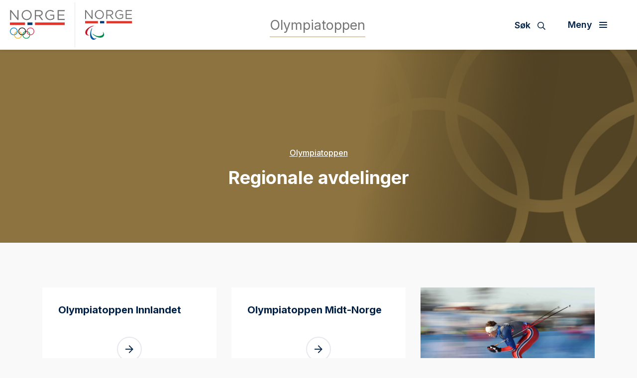

--- FILE ---
content_type: text/html; charset=utf-8
request_url: https://olympiatoppen.no/region/
body_size: 7600
content:
<!doctype html>
<html lang="nb" id="ThemeOltPage_117390">
<head>
    <title>Regionale avdelinger</title>
    <meta http-equiv="Content-Type" content="text/html; charset=UTF-8" />
    <meta name="viewport" content="width=device-width, initial-scale=1.0, shrink-to-fit=no" />
    
<meta name="description" />
<meta property="og:title" content="Regionale avdelinger" />
<meta property="og:url" content="https://olympiatoppen.no/region/" />
<meta property="og:image" content="https://www.idrettsforbundet.no/Static/gfx/nif_logo.png" /> 
<meta property="og:description" />
<meta property="og:locale" content="nb_NO" />
<meta property="og:type" content="article" />

<link rel="canonical" href="https://olympiatoppen.no/region/" />
    <link rel="icon" href="/favicon.ico">

    <link rel="preconnect" href="https://fonts.gstatic.com/">
    <link href="https://fonts.googleapis.com/css2?family=Inter:wght@400;500;600;700&display=swap" rel="stylesheet">

    <link href="https://stackpath.bootstrapcdn.com/bootstrap/4.3.1/css/bootstrap.min.css" integrity="sha384-ggOyR0iXCbMQv3Xipma34MD+dH/1fQ784/j6cY/iJTQUOhcWr7x9JvoRxT2MZw1T" crossorigin="anonymous" rel="stylesheet">
    <link href="https://cdnjs.cloudflare.com/ajax/libs/Swiper/6.4.1/swiper-bundle.min.css" integrity="sha512-Jx7hgWZErcwTLoopOyS5XvroOiSBz5EkcZHXBop7MzH0NhQT7ed9IrtOxnuxrv2F1HCZqE4S2dqXDUzbHFoWlg==" crossorigin="anonymous" rel="stylesheet" />
    <link href="https://cdnjs.cloudflare.com/ajax/libs/fancybox/3.5.7/jquery.fancybox.min.css" integrity="sha512-H9jrZiiopUdsLpg94A333EfumgUBpO9MdbxStdeITo+KEIMaNfHNvwyjjDJb+ERPaRS6DpyRlKbvPUasNItRyw==" crossorigin="anonymous" rel="stylesheet" />
    <link rel="stylesheet" href="/Static/federation/css/fontawesome/all.min.css" type="text/css" />
    
    <link href="/Static/olt/style.css" type="text/css" rel="stylesheet" />

    
    <!-- Google Tag Manager -->
    <script>
        (function (w, d, s, l, i) {
        w[l] = w[l] || []; w[l].push({
            'gtm.start':
                new Date().getTime(), event: 'gtm.js'
        }); var f = d.getElementsByTagName(s)[0],
            j = d.createElement(s), dl = l != 'dataLayer' ? '&l=' + l : ''; j.async = true; j.src =
                'https://www.googletagmanager.com/gtm.js?id=' + i + dl; f.parentNode.insertBefore(j, f);
        })(window, document, 'script', 'dataLayer', 'GTM-5HXS2BC');</script>
    <!-- End Google Tag Manager -->

    
</head>
<body>
    
    <noscript>
        <iframe src="https://www.googletagmanager.com/ns.html?id=GTM-5HXS2BC" height="0" width="0" style="display:none;visibility:hidden"></iframe>
    </noscript>

    
<div id="fb-root"></div>
<script async defer crossorigin="anonymous" src="https://connect.facebook.net/nb_NO/sdk.js#xfbml=1&version=v6.0"></script>
    
    

<nav class="navbar">
    <div class="navbar-header">
        <a href="/" class="navbar-brand d-none d-lg-flex">
            <img src="/Static/gfx/logo_norge.svg" alt="Logo Norges idrettsforbund">
            <div class="navbar-brand-divider"></div>
            <img src="/Static/gfx/logo_para.svg" alt="Logo Paraidrett">
        </a>
        <a href="/" class="navbar-brand animated-link ml-lg-auto mr-lg-auto"><span>Olympiatoppen</span></a>
        <div class="navbar-header-right">
            <button type="button" class="menu-search-button" data-toggle="collapse" data-target="#search-bar" aria-controls="search-bar" aria-expanded="false" aria-label="Søk">
                <span class="d-none d-lg-inline">Søk</span>
                <i class="far fa-search"></i>
                <div class="menu-icon open">
                    <div></div>
                    <div></div>
                    <div></div>
                    <div></div>
                </div>
            </button>
            <button class="navbar-toggler toggle-menu align-bottom" type="button" data-toggle="collapse" data-target="#mainmenu" aria-controls="mainmenu" aria-expanded="false" aria-label="Åpne meny">
                <span class="d-none d-lg-inline">Meny</span>
                <div class="menu-icon">
                    <div></div>
                    <div></div>
                    <div></div>
                    <div></div>
                </div>
            </button>
        </div>
    </div>
    <div id="search-bar" class="collapse">
        <div class="container">
            <div class="row">
                <div class="col-12">
                    <form action="/system/sok/" class="search-bar-form">
                        <i class="far fa-search"></i>
                        <input type="search" name="q" placeholder="Søk etter hva du vil">
                        <button type="submit" aria-label="Søk">Søk</button>
                    </form>
                </div>
            </div>
        </div>
    </div>
    <div class="collapse navbar-collapse position-relative" id="mainmenu">
        <div class="container-fluid">
            <div class="row mb-30">
                <div class="col-12 col-xl-9 position-static pr-xl-30">
                    <div class="row">


        <div class="col-12 col-lg-3 pr-lg-15">
            <a href="/fagomrader/" class="nav-link dropdown-toggle" data-toggle="dropdown" aria-haspopup="true" aria-expanded="false">Fagomr&#229;der</a> 
            <div class="dropdown-menu">
                <a href="/fagomrader/" class="dropdown-item dropdown-parent">Fagomr&#229;der <i class="far fa-arrow-right"></i></a>
                        <a href="/fagomrader/fagartikler/" class="dropdown-item">Artikler (tverrfaglige) <i class="far fa-arrow-right"></i></a>
        <a href="/fagomrader/helse/" class="dropdown-item">Helse <i class="far fa-arrow-right"></i></a>
        <a href="/fagomrader/idrettscoaching/" class="dropdown-item">Idrettscoaching og trenerutvikling <i class="far fa-arrow-right"></i></a>
        <a href="/fagomrader/idrettspsernaering/" class="dropdown-item">Idrettsern&#230;ring <i class="far fa-arrow-right"></i></a>
        <a href="/fagomrader/idrettspsykologi/" class="dropdown-item">Idrettspsykologi <i class="far fa-arrow-right"></i></a>
        <a href="/fagomrader/medieradgivning/" class="dropdown-item">Medier&#229;dgivning <i class="far fa-arrow-right"></i></a>
        <a href="/fagomrader/motorikk-og-ferdighetsutvikling/" class="dropdown-item">Motorikk- og ferdighetsutvikling <i class="far fa-arrow-right"></i></a>
        <a href="/fagomrader/olympisk-avdeling/" class="dropdown-item">Olympisk avdeling <i class="far fa-arrow-right"></i></a>
        <a href="/fagomrader/paraidrett/" class="dropdown-item">Paralympisk idrett <i class="far fa-arrow-right"></i></a>
        <a href="/fagomrader/styrke/" class="dropdown-item">Styrke <i class="far fa-arrow-right"></i></a>
        <a href="/fagomrader/talentutvikling/" class="dropdown-item">Talentutvikling <i class="far fa-arrow-right"></i></a>
        <a href="/fagomrader/utstyr-og-teknologi/" class="dropdown-item">Teknologi <i class="far fa-arrow-right"></i></a>
        <a href="/fagomrader/trenerutvikling/" class="dropdown-item">Trenerutvikling <i class="far fa-arrow-right"></i></a>
        <a href="/fagomrader/utdanning-og-karriere/" class="dropdown-item">Utdanning og karriere <i class="far fa-arrow-right"></i></a>
        <a href="/fagomrader/utholdenhet/" class="dropdown-item">Utholdenhet <i class="far fa-arrow-right"></i></a>

            </div> 
        </div>
        <div class="col-12 col-lg-3 pr-lg-15">
            <a href="/om-olympiatoppen/" class="nav-link dropdown-toggle" data-toggle="dropdown" aria-haspopup="true" aria-expanded="false">Om Olympiatoppen</a> 
            <div class="dropdown-menu">
                <a href="/om-olympiatoppen/" class="dropdown-item dropdown-parent">Om Olympiatoppen <i class="far fa-arrow-right"></i></a>
                        <a href="/om-olympiatoppen/ansatte/" class="dropdown-item">Ansatte <i class="far fa-arrow-right"></i></a>
        <a href="/om-olympiatoppen/fou/" class="dropdown-item">FoU <i class="far fa-arrow-right"></i></a>
        <a href="/om-olympiatoppen/ledige-stillinger/" class="dropdown-item">Ledige stillinger <i class="far fa-arrow-right"></i></a>
        <a href="/om-olympiatoppen/nytt-nasjonalt-toppidrettssenter/" class="dropdown-item">Nytt nasjonalt toppidrettssenter <i class="far fa-arrow-right"></i></a>
        <a href="/om-olympiatoppen/olympiatoppen-sportshotell/" class="dropdown-item">Olympiatoppen Sportshotell <i class="far fa-arrow-right"></i></a>
        <a href="/link/0978fca6be6f4a2dbd70a74ee17b42c9.aspx" class="dropdown-item">Samarbeidspartnere og leverand&#248;rer <i class="far fa-arrow-right"></i></a>
        <a href="/om-olympiatoppen/strategi/" class="dropdown-item">Strategi <i class="far fa-arrow-right"></i></a>

            </div> 
        </div>
        <div class="col-12 col-lg-3 pr-lg-15">
            <a href="/ol-og-paralympics/" class="nav-link dropdown-toggle" data-toggle="dropdown" aria-haspopup="true" aria-expanded="false">OL og Paralympics</a> 
            <div class="dropdown-menu">
                <a href="/ol-og-paralympics/" class="dropdown-item dropdown-parent">OL og Paralympics <i class="far fa-arrow-right"></i></a>
                        <a href="/ol-og-paralympics/paris-2024/" class="dropdown-item">Paris 2024 <i class="far fa-arrow-right"></i></a>
        <a href="/ol-og-paralympics/beijing-2022/" class="dropdown-item">Beijing 2022 <i class="far fa-arrow-right"></i></a>
        <a href="/ol-og-paralympics/tokyo-2020/" class="dropdown-item">Tokyo 2020 <i class="far fa-arrow-right"></i></a>
        <a href="/ol-og-paralympics/pyeongchang-2018/" class="dropdown-item">PyeongChang 2018 <i class="far fa-arrow-right"></i></a>
        <a href="/ol-og-paralympics/rio-de-janeiro-2016/" class="dropdown-item">Rio de Janeiro 2016 <i class="far fa-arrow-right"></i></a>
        <a href="/ol-og-paralympics/sochi-2014/" class="dropdown-item">Sochi 2014 <i class="far fa-arrow-right"></i></a>
        <a href="/ol-og-paralympics/london-2012/" class="dropdown-item">London 2012 <i class="far fa-arrow-right"></i></a>
        <a href="/ol-og-paralympics/vancouver-2010/" class="dropdown-item">Vancouver 2010 <i class="far fa-arrow-right"></i></a>
        <a href="/ol-og-paralympics/Beijing-2008/" class="dropdown-item">Beijing 2008 <i class="far fa-arrow-right"></i></a>
        <a href="/ol-og-paralympics/torino-2006/" class="dropdown-item">Torino 2006 <i class="far fa-arrow-right"></i></a>

            </div> 
        </div>
        <div class="col-12 col-lg-3 pr-lg-15">
            <a href="/for-stipendutovere/" class="nav-link dropdown-toggle" data-toggle="dropdown" aria-haspopup="true" aria-expanded="false">Stipend og st&#248;tteordninger</a> 
            <div class="dropdown-menu">
                <a href="/for-stipendutovere/" class="dropdown-item dropdown-parent">Stipend og st&#248;tteordninger <i class="far fa-arrow-right"></i></a>
                        <a href="/for-stipendutovere/for-stipendutovere/" class="dropdown-item">For stipendut&#248;vere <i class="far fa-arrow-right"></i></a>
        <a href="/for-stipendutovere/stotteordninger/" class="dropdown-item">St&#248;tteordninger <i class="far fa-arrow-right"></i></a>

            </div> 
        </div>




                    </div>
                </div>
                <div class="col-12 col-xl-3 border-left-xl pl-xl-30">
                    <a href="#" class="nav-link dropdown-toggle" data-toggle="dropdown" aria-haspopup="true" aria-expanded="false">Regionale avdelinger</a>
                    <div class="dropdown-menu">
                        <a href="/region/" class="dropdown-item dropdown-parent">Regionale avdelinger<i class="far fa-arrow-right"></i></a>
                                <a href="/region/innlandet/" class="dropdown-item">Olympiatoppen Innlandet <i class="far fa-arrow-right"></i></a>
                                <a href="/region/midt-norge/" class="dropdown-item">Olympiatoppen Midt-Norge <i class="far fa-arrow-right"></i></a>
                                <a href="/region/nord/" class="dropdown-item">Olympiatoppen Nord <i class="far fa-arrow-right"></i></a>
                                <a href="/region/sor/" class="dropdown-item">Olympiatoppen S&#248;r <i class="far fa-arrow-right"></i></a>
                                <a href="/region/sorvest/" class="dropdown-item">Olympiatoppen S&#248;rvest <i class="far fa-arrow-right"></i></a>
                                <a href="/region/vest/" class="dropdown-item">Olympiatoppen Vest <i class="far fa-arrow-right"></i></a>
                                <a href="/region/ostlandet/" class="dropdown-item">Olympiatoppen &#216;stlandet <i class="far fa-arrow-right"></i></a>
                    </div>
                </div>
            </div>
            <div class="row">
                <div class="col-12 col-lg-9 d-none d-lg-block">
                        <div class="font-bold mb-3 pt-2">Ofte besøkte sider</div>
                        <ul class="floating-link-list fontsize-small">
                                <li><a target="" href="/om-olympiatoppen/ansatte/">Ansatte</a></li>
                                <li><a target="" href="/ressurser/treningssenteret/">Treningssenteret</a></li>
                                <li><a target="" href="/om-olympiatoppen/olympiatoppen-sportshotell/">Olympiatoppen Sportshotell</a></li>
                                <li><a target="" href="/ressurser/kunnskapsportalen/">Kunnskapsportalen</a></li>
                                <li><a target="" href="/om-olympiatoppen/">Om Olympiatoppen</a></li>
                        </ul>
                </div>
                <div class="col-12 col-lg-3 pt-30 border-top border-top-lg-0 border-left-lg pl-lg-30">
                    <div class="dropdown-menu d-block">
                    </div>
                    <div class="menu-some text-center text-lg-left">
<a href="https://www.facebook.com/olympiatoppen" target="_blank" title="Følg oss på Facebook"><i class="fab fa-facebook"></i></a>                        <a href="https://twitter.com/Olympiatoppen" target="_blank" title="Følg oss på Twitter"><i class="fab fa-twitter"></i></a>                        <a href="https://www.instagram.com/olympiatoppen/" target="_blank" title="Følg oss på Instagram"><i class="fab fa-instagram"></i></a>                                                                    </div>
                </div>
            </div>
        </div>
    </div>
</nav>
    






<main>
    <div class="banner header-banner mb-30 mb-lg-45">
        <div class="banner-img">
            <picture>
                <source srcset="/Static/olt/gfx/olt_temabanner_lg_ringer.jpg" media="(min-width: 992px)">
                <img src="/Static/olt/gfx/olt_temabanner_ringer.jpg" class="img-cover">
            </picture>
        </div>
        <div class="banner-content color-white text-center">
            <div class="banner-crumb mb-15 link-white">
                <ul class="crumb">
    <li>
        <a href="/">Olympiatoppen</a>
    </li>
    
</ul>



            </div>
            <h1>Regionale avdelinger</h1>
        </div>
    </div>
    <div class="container">
        <div class="row">
            <div class="col-12 col-lg-8 offset-lg-2 mb-45">
                            </div>
            <div class="col-12 mb-45">
                <div class="row"><div class="block pageblock col-md-12 col-lg-12 mb-3">

    <div class="row">
            <div class="col-12 col-lg-4">
                <a href="/region/innlandet/" class="box">
                    <div class="p-30">
                        <h2 class="font-bold fontsize-larger">Olympiatoppen Innlandet</h2>
                                                    <div>
                                <p>
                                    
                                </p>
                            </div>
                    </div>
                </a>
            </div>
            <div class="col-12 col-lg-4">
                <a href="/region/midt-norge/" class="box">
                    <div class="p-30">
                        <h2 class="font-bold fontsize-larger">Olympiatoppen Midt-Norge</h2>
                                                    <div>
                                <p>
                                    
                                </p>
                            </div>
                    </div>
                </a>
            </div>
            <div class="col-12 col-lg-4">
                <a href="/region/nord/" class="box">
                            <div class="box-image">
                                <img src="/globalassets/bilder/idretter/ski-langrenn_fotothomaslovelock.jpg" class="img-cover border-radius">
                                
                            </div>
                    <div class="p-30">
                        <h2 class="font-bold fontsize-larger">Olympiatoppen Nord</h2>
                                                    <div>
                                <p>
                                    
                                </p>
                            </div>
                    </div>
                </a>
            </div>
            <div class="col-12 col-lg-4">
                <a href="/region/sor/" class="box">
                    <div class="p-30">
                        <h2 class="font-bold fontsize-larger">Olympiatoppen S&#248;r</h2>
                                                    <div>
                                <p>
                                    
                                </p>
                            </div>
                    </div>
                </a>
            </div>
            <div class="col-12 col-lg-4">
                <a href="/region/sorvest/" class="box">
                    <div class="p-30">
                        <h2 class="font-bold fontsize-larger">Olympiatoppen S&#248;rvest</h2>
                                                    <div>
                                <p>
                                    
                                </p>
                            </div>
                    </div>
                </a>
            </div>
            <div class="col-12 col-lg-4">
                <a href="/region/vest/" class="box">
                    <div class="p-30">
                        <h2 class="font-bold fontsize-larger">Olympiatoppen Vest</h2>
                                                    <div>
                                <p>
                                    
                                </p>
                            </div>
                    </div>
                </a>
            </div>
            <div class="col-12 col-lg-4">
                <a href="/region/ostlandet/" class="box">
                    <div class="p-30">
                        <h2 class="font-bold fontsize-larger">Olympiatoppen &#216;stlandet</h2>
                                                    <div>
                                <p>
                                    
                                </p>
                            </div>
                    </div>
                </a>
            </div>
            </div>
</div></div>
            </div>

        </div>
    </div>
</main>

<footer>
    <div class="container">
        <div class="row align-items-stretch text-lg-left mb-lg-4">
            <div class="col-12 col-lg-4 footer-border-lg-left mb-45 mb-lg-0 pl-lg-5 pt-lg-4 pb-lg-4 order-lg-last">
                    <ul class="footer-links">
                        <li><a href="/om-olympiatoppen/" class="animated-link"><span>Om Olympiatoppen</span><i class="far fa-arrow-right color-second"></i></a></li>
                        <li><a href="/region/" class="animated-link"><span>Regionale avdelinger</span><i class="far fa-arrow-right color-second"></i></a></li>
                        <li><a href="/for-stipendutovere/" class="animated-link"><span>Stipend og st&#248;tteordninger</span><i class="far fa-arrow-right color-second"></i></a></li>
                        <li><a href="/ressurser/" class="animated-link"><span>Treningsressurser</span><i class="far fa-arrow-right color-second"></i></a></li>
                        <li><a href="/ressurser/treningssenteret/" class="animated-link"><span>Treningssenteret</span><i class="far fa-arrow-right color-second"></i></a></li>
                    </ul>

                
            </div>
            <div class="col-12 col-lg-4 footer-border-lg-left mb-45 mb-lg-0 pl-lg-5 pr-lg-5 pt-lg-4 pb-lg-4">
                <p><strong>Olympiatoppen</strong></p>
<p><strong>Bes&oslash;ksadresse: </strong>Sognsveien 228, 0863 Oslo</p>
<p><strong>Sentralbord:</strong> 21 02 90 00&nbsp;</p>
<p><strong>Brev og fakturaadresse:</strong> Norges Idrettsforbund, 0840 Oslo</p>
<p>&nbsp;</p>
            </div>
            <div class="col-12 col-lg-4 pl-lg-5 pt-lg-4 pb-lg-4 order-lg-first">
                <div class="mb-30"><!--En tjeneste fra--></div>
                <a class="" href="/">
                    <div><img src="/Static/gfx/logo_norge_white.svg" alt="Logo Norges idrettsforbund" class="mb-30 img-fluid footer-img" /></div>
                    <div><img src="/Static/gfx/logo_para_white.svg" alt="Logo Paraidrett" class="mb-30 img-fluid footer-img" /></div>
                </a>
            </div>
        </div>
        <div class="row mb-lg-4">
            <div class="col-12 pt-4 pb-4 text-center">
    <a href="https://www.facebook.com/olympiatoppen" target="_blank" class="some-link" title="Følg oss på Facebook"><i class="fab fa-facebook"></i></a>                    <a href="https://twitter.com/Olympiatoppen" target="_blank" class="some-link" title="Følg oss på Twitter"><i class="fab fa-twitter"></i></a>                    <a href="https://www.instagram.com/olympiatoppen/" target="_blank" class="some-link" title="Følg oss på Instagram"><i class="fab fa-instagram"></i></a>                                            </div>
        </div>
        <div class="row mb-lg-3">
            <div class="col-12 text-center">
                        <a href="https://www.norsk-tipping.no/" target="_blank" class="footer-logo"><img src="/globalassets/bilder/sponsor/nt50.png" alt="Norsk Tipping" /></a>
                        <a href="https://www.craftsportswear.com/no" target="_blank" class="footer-logo"><img src="/globalassets/bilder/sponsor/craft-logo-blk_liten3_hvit60.png" alt="Craft logo" /></a>
                        <a href="https://www.sparebank1.no/nb/bank/privat.html" target="_blank" class="footer-logo"><img src="/contentassets/3df025aa5fe446a393bea50920c62d9d/rgb_sparebank1_bw_neg100.png" alt="Sparebank 1 logo" /></a>
                        <a href="https://www.telenor.no/privat/" target="_blank" class="footer-logo"><img src="/globalassets/bilder/sponsor/telenor50.png" alt="Telenor" /></a>
                        <a href="https://www.deloitte.no/" target="_blank" class="footer-logo"><img src="/contentassets/4e4709d7c664418a8fab16336cc3fce5/deloitte_65.png" alt="Deloitte" /></a>
                        <a href="https://www.sas.no/reiseinfo/sportsbilletter" target="_blank" class="footer-logo"><img src="/globalassets/bilder/sponsor/sas50.png" alt="SAS" /></a>
                        <a href="https://www.coop.no/" target="_blank" class="footer-logo"><img src="/contentassets/12cdf94af19946d5ae0d770965c61920/coop-primarlogo-hvit_liten-kopi.png" alt="Coop" /></a>
                        <a href="https://www.scandichotels.no/" target="_blank" class="footer-logo"><img src="/globalassets/bilder/sponsor/scandic50.png" alt="Scandic" /></a>
                        <a href="https://www.kongsberg.com/" target="_blank" class="footer-logo"><img src="/contentassets/4ce7cda7a7544ef8a4720a0b27c1198d/kongsberg_logo_bw_rgb_neg75.png" alt="Kongsberg logo" /></a>
                        <a href="https://www.dnv.no/" target="_blank" class="footer-logo"><img src="/contentassets/142232098714459a838ced9a7450a71c/dnv_50_hvit_s.png" alt="DNV logo" /></a>
                        <a href="https://www.oceanoutdoor.no/" target="_blank" class="footer-logo"><img src="/contentassets/f47bd3c057ce429eb616c0a1a2020fd8/oceanhvit50.png" alt="Ocean Outdoor" /></a>
                        <a href="https://jysk.no/" target="_blank" class="footer-logo"><img src="/globalassets/bilder/sponsor/jysk50.png" alt="Jysk" /></a>
            </div>
        </div>
        <div class="row">
            <div class="col-12 p-5 text-center">
                <a href="https://www.idrettsforbundet.no/om-nif/personvern-i-idretten/">Personvern og informasjonskapsler</a>

                <!--04)-->
            </div>
        </div>
    </div>
</footer>
    

    <script src="https://cdnjs.cloudflare.com/ajax/libs/jquery/3.4.1/jquery.min.js" integrity="sha512-bnIvzh6FU75ZKxp0GXLH9bewza/OIw6dLVh9ICg0gogclmYGguQJWl8U30WpbsGTqbIiAwxTsbe76DErLq5EDQ==" crossorigin="anonymous"></script>
    <script src="https://stackpath.bootstrapcdn.com/bootstrap/4.3.1/js/bootstrap.min.js" integrity="sha384-JjSmVgyd0p3pXB1rRibZUAYoIIy6OrQ6VrjIEaFf/nJGzIxFDsf4x0xIM+B07jRM" crossorigin="anonymous"></script>
    <script src="https://cdnjs.cloudflare.com/ajax/libs/Swiper/6.4.1/swiper-bundle.min.js" integrity="sha512-MzZOTeyE0I70H6Pc2DcdhuPcGAeoGeT7yifrbR/cx92UTT7lG+OLXu70kPtJzqPrnmOjfmUHzklwT0GOqrYcZw==" crossorigin="anonymous"></script>
    <script src="https://cdnjs.cloudflare.com/ajax/libs/fancybox/3.5.7/jquery.fancybox.min.js" integrity="sha512-uURl+ZXMBrF4AwGaWmEetzrd+J5/8NRkWAvJx5sbPSSuOb0bZLqf+tOzniObO00BjHa/dD7gub9oCGMLPQHtQA==" crossorigin="anonymous"></script>
    <script src="/Static/olt/script.js"></script>

    
</body>
</html><script id="f5_cspm">(function(){var f5_cspm={f5_p:'LPLACIEFFJANMIICOEJDGKOJHDDBFCLAKCBDMKAGMBJKPHFHNHPGAPIMLGIAKOMJCAIBINOPAAMKKFMOGGFAAKEHAAJHHFHEHIFAOJAFANAPEFJNCOFBPGLKKHLEGHKB',setCharAt:function(str,index,chr){if(index>str.length-1)return str;return str.substr(0,index)+chr+str.substr(index+1);},get_byte:function(str,i){var s=(i/16)|0;i=(i&15);s=s*32;return((str.charCodeAt(i+16+s)-65)<<4)|(str.charCodeAt(i+s)-65);},set_byte:function(str,i,b){var s=(i/16)|0;i=(i&15);s=s*32;str=f5_cspm.setCharAt(str,(i+16+s),String.fromCharCode((b>>4)+65));str=f5_cspm.setCharAt(str,(i+s),String.fromCharCode((b&15)+65));return str;},set_latency:function(str,latency){latency=latency&0xffff;str=f5_cspm.set_byte(str,40,(latency>>8));str=f5_cspm.set_byte(str,41,(latency&0xff));str=f5_cspm.set_byte(str,35,2);return str;},wait_perf_data:function(){try{var wp=window.performance.timing;if(wp.loadEventEnd>0){var res=wp.loadEventEnd-wp.navigationStart;if(res<60001){var cookie_val=f5_cspm.set_latency(f5_cspm.f5_p,res);window.document.cookie='f5avr0681892248aaaaaaaaaaaaaaaa_cspm_='+encodeURIComponent(cookie_val)+';path=/;'+'';}
return;}}
catch(err){return;}
setTimeout(f5_cspm.wait_perf_data,100);return;},go:function(){var chunk=window.document.cookie.split(/\s*;\s*/);for(var i=0;i<chunk.length;++i){var pair=chunk[i].split(/\s*=\s*/);if(pair[0]=='f5_cspm'&&pair[1]=='1234')
{var d=new Date();d.setTime(d.getTime()-1000);window.document.cookie='f5_cspm=;expires='+d.toUTCString()+';path=/;'+';';setTimeout(f5_cspm.wait_perf_data,100);}}}}
f5_cspm.go();}());</script>

--- FILE ---
content_type: text/css
request_url: https://olympiatoppen.no/Static/olt/style.css
body_size: 16789
content:
/*
    $shadow:0 15px 29px rgba(#777777,.7);
$shadow-medium:0 15px 15px rgba(#000,.05);

*/
html {
  scroll-behavior: smooth;
}

body {
  font-family: "Inter", sans-serif;
  min-width: 320px;
  font-size: 100%;
  font-weight: 400;
  background-color: #f9f9f9;
  color: #002147;
  padding-top: 70px;
  overflow-x: hidden;
}

body.has-submenu {
  padding-top: calc(70px + 57px);
}

a {
  color: #8D733F;
  text-decoration: underline;
}

a:focus,
a:hover {
  color: #002147;
  text-decoration: none;
}

img {
  border: 0;
}

.color-main,
.hover-main:hover,
.hover-main:focus {
  color: #002147;
}

.color-second,
.hover-second:hover,
.hover-second:focus {
  color: #8D733F;
}

.color-third,
.hover-third:hover,
.hover-third:focus {
  color: #706F73;
}

.color-black,
.hover-black:hover,
.hover-black:focus a:hover > .hover-black,
a:focus > .hover-black {
  color: #4D4D4D;
}

.color-grey {
  color: #a3a3a3;
}

.color-white,
a.link-white,
.link-white a {
  color: #fff;
}

.color-red {
  color: #FD3932;
}

.color-red-alt {
  color: #dc122c;
}

.border-main {
  border-color: #002147 !important;
}

.bg-main {
  background-color: #002147 !important;
  color: #fff;
}

.bg-second {
  background-color: #8D733F !important;
  color: #fff;
}

.bg-second-10 {
  background-color: rgba(141, 115, 63, 0.1) !important;
}

.bg-third {
  background-color: #706F73 !important;
  color: #fff;
}

.bg-second a,
.bg-third a {
  color: #fff;
}

.bg-light {
  background-color: #FCF9F4 !important;
}

.bg-white,
.hover-bg-white:hover,
.hover-bg-white:focus {
  background-color: #fff;
}

.bg-white-5 {
  background-color: rgba(255, 255, 255, 0.05);
}

.bg-black,
.hover-bg-black:hover,
.hover-bg-black:focus {
  background-color: #4D4D4D;
  color: #fff;
}

.bg-red {
  background-color: #FD3932 !important;
  color: #fff;
}

.bg-red-alt {
  background-color: #dc122c !important;
  color: #fff;
}

.bg-blue {
  background-color: #197ABC !important;
  color: #fff;
}

.bg-linear-main {
  background: linear-gradient(rgba(0, 33, 71, 0), #002147);
}

.bg-linear-second {
  background: linear-gradient(rgba(141, 115, 63, 0), #8d733f);
}

.border-second {
  border-color: #8D733F;
}

.border-red {
  border-color: #FD3932 !important;
}

.dashed-border {
  padding: 25px 30px;
  border-bottom: 2px dashed #BEBEBE;
  margin-bottom: 45px;
}

h1,
.h1 {
  font-size: 1.375rem;
}

h2,
.h2 {
  font-size: 1.375rem;
}

h1, h2, h3,
.h1, .h2, .h3 {
  font-weight: 700;
  line-height: 1.3;
}

.fontsize-largest {
  font-size: 1.375rem;
}

.fontsize-larger {
  font-size: 1.25rem;
}

.fontsize-large {
  font-size: 1.125rem;
}

.fontsize-normal {
  font-size: 1rem;
}

.fontsize-small {
  font-size: 0.875rem;
}

.fontsize-smaller {
  font-size: 0.75rem;
}

.fontsize-smallest {
  font-size: 0.625rem;
}

.font-heavy {
  font-weight: 900;
}

.font-bold {
  font-weight: 700;
}

.font-semibold {
  font-weight: 600;
}

.font-medium {
  font-weight: 500;
}

.font-regular {
  font-weight: 400;
}

.font-light {
  font-weight: 300;
}

.title-largest {
  font-size: 3.875rem;
}

.title-larger {
  font-size: 3.25rem;
}

.title-large {
  font-size: 2.625rem;
}

.title {
  font-size: 2rem;
}

.title-small {
  font-size: 1.625rem;
}

.overlay {
  position: absolute;
  top: 0;
  right: 0;
  bottom: 0;
  left: 0;
}

.overlay-gradient {
  background: linear-gradient(180deg, rgba(0, 33, 71, 0), rgba(0, 33, 71, 0.95));
}

.box-shadow-small {
  box-shadow: 0 2px 8px 0 rgba(99, 99, 99, 0.2);
}

.box-shadow {
  box-shadow: 0 10px 29px rgba(0, 0, 0, 0.15);
}

.border-radius-small {
  border-radius: 4px;
}

.border-radius {
  border-radius: 30px;
}

.border-radius-top {
  border-top-left-radius: 4px;
  border-top-right-radius: 4px;
}

.p-15 {
  padding: 15px;
}

.p-30 {
  padding: 30px;
}

.p-45 {
  padding: 45px;
}

.p-60 {
  padding: 60px;
}

.p-75 {
  padding: 75px;
}

.p-90 {
  padding: 90px;
}

.py-15 {
  padding-top: 15px;
  padding-bottom: 15px;
}

.py-30 {
  padding-top: 30px;
  padding-bottom: 30px;
}

.py-45 {
  padding-top: 45px;
  padding-bottom: 45px;
}

.py-60 {
  padding-top: 60px;
  padding-bottom: 60px;
}

.py-75 {
  padding-top: 75px;
  padding-bottom: 75px;
}

.py-90 {
  padding-top: 90px;
  padding-bottom: 90px;
}

.px-15 {
  padding-left: 15px;
  padding-right: 15px;
}

.px-30 {
  padding-left: 30px;
  padding-right: 30px;
}

.px-45 {
  padding-left: 45px;
  padding-right: 45px;
}

.px-60 {
  padding-left: 60px;
  padding-right: 60px;
}

.px-75 {
  padding-left: 75px;
  padding-right: 75px;
}

.px-90 {
  padding-left: 90px;
  padding-right: 90px;
}

.pt-15 {
  padding-top: 15px;
}

.pt-30 {
  padding-top: 30px;
}

.pt-45 {
  padding-top: 45px;
}

.pt-60 {
  padding-top: 60px;
}

.pt-75 {
  padding-top: 75px;
}

.pt-90 {
  padding-top: 90px;
}

.pr-15 {
  padding-right: 15px;
}

.pr-30 {
  padding-right: 30px;
}

.pr-45 {
  padding-right: 45px;
}

.pr-60 {
  padding-right: 60px;
}

.pr-75 {
  padding-right: 75px;
}

.pr-90 {
  padding-right: 90px;
}

.pb-15 {
  padding-bottom: 15px;
}

.pb-30 {
  padding-bottom: 30px;
}

.pb-45 {
  padding-bottom: 45px;
}

.pb-60 {
  padding-bottom: 60px;
}

.pb-75 {
  padding-bottom: 75px;
}

.pb-90 {
  padding-bottom: 90px;
}

.pl-15 {
  padding-left: 15px;
}

.pl-30 {
  padding-left: 30px;
}

.pl-45 {
  padding-left: 45px;
}

.pl-60 {
  padding-left: 60px;
}

.pl-75 {
  padding-left: 75px;
}

.pl-90 {
  padding-left: 90px;
}

.m-15 {
  margin: 15px;
}

.m-30 {
  margin: 30px;
}

.m-45 {
  margin: 45px;
}

.m-60 {
  margin: 60px;
}

.m-75 {
  margin: 75px;
}

.m-90 {
  margin: 90px;
}

.my-15 {
  margin-top: 15px;
  margin-bottom: 15px;
}

.my-30 {
  margin-top: 30px;
  margin-bottom: 30px;
}

.my-45 {
  margin-top: 45px;
  margin-bottom: 45px;
}

.my-60 {
  margin-top: 60px;
  margin-bottom: 60px;
}

.my-75 {
  margin-top: 75px;
  margin-bottom: 75px;
}

.my-90 {
  margin-top: 90px;
  margin-bottom: 90px;
}

.mx-15 {
  margin-left: 15px;
  margin-right: 15px;
}

.mx-30 {
  margin-left: 30px;
  margin-right: 30px;
}

.mx-45 {
  margin-left: 45px;
  margin-right: 45px;
}

.mx-60 {
  margin-left: 60px;
  margin-right: 60px;
}

.mx-75 {
  margin-left: 75px;
  margin-right: 75px;
}

.mx-90 {
  margin-left: 90px;
  margin-right: 90px;
}

.mt-15 {
  margin-top: 15px;
}

.mt-30 {
  margin-top: 30px;
}

.mt-45 {
  margin-top: 45px;
}

.mt-60 {
  margin-top: 60px;
}

.mt-75 {
  margin-top: 75px;
}

.mt-90 {
  margin-top: 90px;
}

.mr-15 {
  margin-right: 15px;
}

.mr-30 {
  margin-right: 30px;
}

.mr-45 {
  margin-right: 45px;
}

.mr-60 {
  margin-right: 60px;
}

.mr-75 {
  margin-right: 75px;
}

.mr-90 {
  margin-right: 90px;
}

.mb-15 {
  margin-bottom: 15px;
}

.mb-30 {
  margin-bottom: 30px;
}

.mb-45 {
  margin-bottom: 45px;
}

.mb-60 {
  margin-bottom: 60px;
}

.mb-75 {
  margin-bottom: 75px;
}

.mb-90 {
  margin-bottom: 90px;
}

.ml-15 {
  margin-left: 15px;
}

.ml-30 {
  margin-left: 30px;
}

.ml-45 {
  margin-left: 45px;
}

.ml-60 {
  margin-left: 60px;
}

.ml-75 {
  margin-left: 75px;
}

.ml-90 {
  margin-left: 90px;
}

.mt-negativ-15 {
  margin-top: -15px;
}

.mt-negativ-60 {
  margin-top: -60px;
}

.opacity-50 {
  opacity: 0.5;
}

.max-w-600 {
  max-width: 600px;
}

.menu-icon {
  position: relative;
  display: block;
  width: 26px;
  height: 20px;
}

.menu-icon > div {
  width: 100%;
  height: 2px;
  border-radius: 1px;
  background-color: #002147;
  position: absolute;
  top: calc(50% - 1px);
  left: 0;
  transition: all ease 0.3s;
  transform-origin: center center;
}

.menu-icon > div:first-child {
  top: 0;
}

.menu-icon > div:last-child {
  top: auto;
  bottom: 0;
}

.menu-icon.open > div,
.navbar-toggler:hover .menu-icon > div,
.navbar-toggler[aria-expanded=true] .menu-icon > div {
  background-color: #8D733F;
}

.menu-icon.open > div:first-child,
.navbar-toggler[aria-expanded=true] .menu-icon > div:first-child {
  top: -2px;
  opacity: 0;
}

.menu-icon.open > div:nth-child(2),
.navbar-toggler[aria-expanded=true] .menu-icon > div:nth-child(2) {
  transform: rotate(-45deg);
}

.menu-icon.open > div:nth-child(3),
.navbar-toggler[aria-expanded=true] .menu-icon > div:nth-child(3) {
  transform: rotate(45deg);
}

.menu-icon.open > div:last-child,
.navbar-toggler[aria-expanded=true] .menu-icon > div:last-child {
  bottom: -2px;
  opacity: 0;
}

.navbar {
  padding: 0;
  background-color: #fff;
  color: #002147;
  position: fixed;
  top: 0;
  right: 0;
  left: 0;
  z-index: 9999;
  min-height: 70px;
  max-height: 100vh;
  display: block;
}

.navbar-header {
  display: flex;
  height: 70px;
  box-shadow: 0 3px 6px rgba(0, 0, 0, 0.08);
}

.navbar a.navbar-brand {
  padding: 0 20px;
  line-height: 70px;
  font-size: 1.675rem;
  color: #757373;
  text-decoration: none;
  margin-right: 0;
}

.navbar a.navbar-brand:hover,
.navbar a.navbar-brand:focus {
  text-decoration: none;
}

.navbar-brand > img {
  width: auto;
  height: 60px;
}

.navbar-header-right {
  padding: 15px 30px;
  display: flex;
  margin-left: auto;
}

.navbar-header-right .navbar-expand .navbar-nav {
  padding: 0 20px;
}

.navbar-header-right .navbar-expand .navbar-nav .nav-link {
  padding: 10px 20px;
}

.navbar-toggler,
.menu-search-button {
  color: #002147;
  padding: 0 10px;
  position: relative;
  outline: 0 none;
  background-color: transparent;
  border: 0 none;
  font-size: 1.125rem;
  font-weight: 600;
}

/*.menu-search-button{
    height:40px;
    width:46px;
}*/
.navbar-toggler:hover,
.navbar-toggler:focus,
.navbar-toggler[aria-expanded=true],
.menu-search-button:hover,
.menu-search-button:focus,
.menu-search-button[aria-expanded=true] {
  outline: 0 none;
}

.navbar-toggler:hover,
.navbar-toggler[aria-expanded=true],
.menu-search-button:hover,
.menu-search-button[aria-expanded=true] {
  color: #8D733F;
}

.navbar-toggler-text-close,
.navbar-toggler-text-open,
.navbar-toggler[aria-expanded=false] i.fa-times,
.navbar-toggler[aria-expanded=true] i.fa-bars,
.menu-search-button[aria-expanded=false] > .menu-icon,
.menu-search-button[aria-expanded=true] > i.fa-search {
  display: none;
}

.menu-search-button > i {
  font-size: 1.25rem;
}

.submenu {
  height: 57px;
  display: flex;
  padding: 15px 20px;
  box-shadow: 0 3px 6px rgba(0, 0, 0, 0.08);
}

.submenu-btn {
  margin-left: auto;
}

.submenu-btn > i {
  transition: transform ease 0.3s;
  margin-left: 5px;
}

.submenu-btn[aria-expanded=true] > i {
  transform: scaleY(-1);
}

.navbar a {
  color: #8D733F;
  text-decoration: none;
}

.navbar a:hover,
.navbar a:focus {
  text-decoration: underline;
}

.navbar-collapse {
  padding: 35px 15px;
  max-height: calc(100vh - 70px);
  box-shadow: 0 25px 25px rgba(0, 0, 0, 0.45);
}

.navbar-collapse.show {
  overflow-y: auto;
}

.navbar-collapse .navbar-nav {
  padding: 30px 0;
}

.navbar-collapse .nav-link {
  font-size: 1.375rem;
}

.nav-link.dropdown-toggle {
  color: #002147;
  font-size: 1.25rem;
  font-weight: 700;
  position: relative;
  text-decoration: none;
  padding: 5px 30px 5px 0;
}

.nav-link.dropdown-toggle::after {
  display: block;
  content: "\f078";
  font-family: "Font Awesome 5 Pro";
  font-weight: 400;
  position: absolute;
  top: 6px;
  right: 7px;
}

.nav-link.dropdown-toggle[aria-expanded=true]::after {
  content: "\f077";
}

.dropdown-menu {
  position: static;
  background-color: transparent;
  color: #8D733F;
  margin: 0;
  padding: 5px 0 20px;
  border: 0 none;
  border-radius: 0;
  float: none;
}

.navbar .dropdown-item {
  color: #8D733F;
  padding: 7.5px 0;
  /*text-decoration:underline;*/
  line-height: 1.4;
  white-space: normal;
  position: relative;
}

.navbar .dropdown-item > i {
  /*position:absolute;
  bottom:6px;*/
  margin-left: 5px;
}

.navbar .dropdown-item.active, .dropdown-item:active,
.navbar .dropdown-item:focus, .dropdown-item:hover {
  background-color: transparent;
  color: #002147;
}

.dropdown-toggle::after {
  border: 0 none;
  display: none;
}

.menu-search {
  position: relative;
}

.menu-search input {
  border: 2px solid #fff;
  height: 40px;
  line-height: 40px;
  padding: 0 60px 0 30px;
  color: #000;
  background-color: #fff;
  border-radius: 20px;
  font-size: 0.75rem;
  outline: 0 none;
  width: 100%;
}

.menu-search button {
  border: 0 none;
  color: #fff;
  background-color: #002147;
  height: 40px;
  line-height: 40px;
  width: 60px;
  text-align: center;
  position: absolute;
  top: 0;
  right: 0;
  outline: 0 none;
}

.menu-link-btn {
  display: block;
  line-height: 1.25;
  padding: 15px 60px 15px 25px;
  border-radius: 999px;
  border: 2px solid #fff;
  font-size: 0.875rem;
  color: #fff;
  position: relative;
  margin-bottom: 15px;
}

.menu-link-btn > i {
  position: absolute;
  top: 50%;
  transform: translateY(-50%);
  right: 30px;
}

.menu-some {
  font-size: 26px;
  padding: 30px 0 10px;
}

.menu-some > a {
  padding: 15px;
}

.menu-some > a:hover,
.menu-some > a:focus {
  color: #002147;
}

.navbar hr {
  border-top: 1px solid #fff;
  opacity: 0.18;
}

.search-bar-form {
  position: relative;
  max-width: 650px;
  margin: 25px auto;
}

.search-bar-form > i {
  position: absolute;
  top: 0;
  left: 0;
  height: 60px;
  line-height: 60px;
  width: 60px;
  text-align: center;
  color: #000;
  font-size: 22px;
}

.search-bar-form > input {
  height: 60px;
  border-radius: 30px;
  line-height: 60px;
  border: 1px solid #707070;
  padding: 0 105px 0 60px;
  width: 100%;
  outline: 0 none;
}

.search-bar-form > button {
  position: absolute;
  top: 3px;
  right: 3px;
  bottom: 3px;
  background-color: #8D733F;
  border: 2px solid #8D733F;
  color: #fff;
  box-shadow: none;
  outline: 0 none;
  width: 90px;
  border-radius: 9999px;
  text-align: center;
  padding: 0 15px;
  font-weight: 500;
}

.search-bar-form > button:hover,
.search-bar-form > button:focus {
  background-color: #fff;
  color: #002147;
}

a.animated-link {
  text-decoration: none;
  position: relative;
}

a.animated-link > span {
  position: relative;
  display: inline-block;
}

a.animated-link > i {
  margin-left: 7.5px;
}

a.animated-link > span::before {
  content: " ";
  position: absolute;
  left: 0;
  width: 100%;
  bottom: 0;
  border-bottom: 2px solid #8D733F;
  opacity: 0.5;
}

a.animated-link > span::after {
  content: " ";
  position: absolute;
  left: 0;
  width: 0;
  bottom: 0;
  border-bottom: 2px solid #8D733F;
  transition: width ease 0.35s;
}

a.navbar-brand.animated-link > span::before,
a.navbar-brand.animated-link > span::after {
  bottom: 10px;
  border-color: #B4975A;
}

a.animated-link:hover > span::after,
a.animated-link:focus > span::after {
  width: 100%;
}

.img-full {
  width: 100%;
  height: auto;
  max-width: 100%;
}

.img-cover {
  width: 100%;
  height: 100%;
  object-fit: cover;
}

.byline {
  padding-top: 10px;
  padding-bottom: 25px;
  border-bottom: 1px solid rgb(153, 166.2, 181.4);
  margin-bottom: 25px;
  font-style: italic;
  color: rgb(102, 121.8, 144.6);
}

.ingress {
  font-size: 1.25rem;
  font-weight: 700;
  line-height: 1.35;
}

.body-text {
  font-size: 1rem;
  font-weight: 400;
  margin-bottom: 3rem;
  line-height: 1.75;
}

.body-text ul {
  margin: 1rem 0;
  padding-left: 1.25rem;
}

.ignore-container {
  width: 100vw;
  position: relative;
  left: calc(-1 * (100vw - 100%) / 2);
}

a.link-btn,
form.EPiServerForms button[type=submit],
form.EPiServerForms input[type=reset] {
  display: inline-flex;
  height: 50px;
  border-radius: 25px;
  line-height: 46px;
  font-size: 1rem;
  font-weight: 500;
  border: 2px solid #8D733F;
  color: #002147;
  text-decoration: none;
  background-color: #fff;
  text-align: center;
  align-items: center;
  line-height: 1.2;
  padding: 0 25px;
}

a.link-btn:hover,
a.link-btn:focus,
form.EPiServerForms button[type=submit]:hover,
form.EPiServerForms button[type=submit]:focus,
form.EPiServerForms input[type=reset]:hover,
form.EPiServerForms input[type=reset]:focus {
  background-color: #8D733F;
  color: #fff;
  outline: 0 none;
}

a.link-btn-small {
  height: 35px;
  border-radius: 17.5px;
  line-height: 31px;
  min-width: 0;
  padding: 0 15px;
  font-size: 0.75rem;
}

a.link-btn-full {
  display: flex;
}

a.link-btn-with-icon {
  text-align: left;
}

a.link-btn-with-icon > i {
  margin-left: auto;
  padding-left: 10px;
}

a.link-btn-main {
  border-color: #002147;
}

a.link-btn-main:hover,
a.link-btn-main:focus {
  background-color: #002147;
  color: #fff;
}

a.link-btn-third {
  border-color: #706F73;
}

a.link-btn-third:hover,
a.link-btn-third:focus {
  background-color: #706F73;
  color: #fff;
}

a.link-btn-inverted {
  background-color: #8D733F;
  color: #fff;
}

a.link-btn-inverted:hover,
a.link-btn-inverted:focus {
  background-color: #fff;
  color: #002147;
}

a.link-btn-main-inverted {
  border-color: #002147;
  background-color: #002147;
  color: #fff;
}

a.link-btn-main-inverted:hover,
a.link-btn-main-inverted:focus {
  background-color: #fff;
  color: #002147;
}

a.link-btn-third-inverted {
  border-color: #706F73;
  background-color: #706F73;
  color: #fff;
}

a.link-btn-third-inverted:hover,
a.link-btn-third-inverted:focus {
  background-color: #fff;
  color: #002147;
}

.shortcut-btn {
  border-radius: 4px;
  height: 66px;
  display: flex;
  align-items: center;
  padding: 15px 20px;
  box-shadow: 0 2px 8px 0 rgba(99, 99, 99, 0.2);
  text-decoration: none;
  background-color: #fff;
}

.shortcut-btn:hover,
.shortcut-btn:focus {
  background-color: #002147;
  color: #fff;
}

.shortcut-btn > i {
  margin-left: auto;
  padding-left: 10px;
}

.box {
  display: block;
  margin-bottom: 30px;
  background-color: #fff;
}

.box-horizontal {
  box-shadow: 0 10px 29px rgba(0, 0, 0, 0.15);
  border-radius: 4px;
}

a.box {
  text-decoration: none;
  color: #002147;
  transition: box-shadow ease 0.5s;
  position: relative;
  border: 2px inset transparent;
}

a.box:not(.box-simple) {
  padding-bottom: 75px;
}

a.box:not(.box-simple)::after {
  content: "\f061";
  font-family: "Font Awesome 5 Pro";
  font-weight: 400;
  width: 50px;
  height: 50px;
  border-radius: 50%;
  text-align: center;
  line-height: 46px;
  position: absolute;
  bottom: 30px;
  left: calc(50% - 25px);
  font-size: 18px;
  border: 2px solid rgba(0, 33, 71, 0.1);
}

a.box:hover,
a.box:focus {
  border-color: #8D733F;
  box-shadow: 0 0 28px rgba(0, 0, 0, 0.15);
}

a.box:hover::after,
a.box:focus::after {
  border-color: #8D733F;
  background-color: #8D733F;
  color: #fff;
}

.box:not(.box-horizontal) .box-image {
  overflow: hidden;
  height: 230px;
  margin: -2px -2px 0 -2px;
}

.box-image img.border-radius {
  border-radius: 0;
}

.box-video .box-image {
  position: relative;
}

.box-video .box-image > i {
  width: 80px;
  height: 80px;
  border-radius: 50%;
  border: 1px solid rgba(255, 255, 255, 0.6);
  background-color: rgba(0, 33, 71, 0.6);
  color: #fff;
  text-align: center;
  line-height: 78px;
  font-size: 26px;
  position: absolute;
  top: 50%;
  left: 50%;
  transform: translate(-50%, -50%);
  transition: all ease 0.5s;
}

a.box-video:hover .box-image > i,
a.box-video:focus .box-image > i {
  color: #002147;
  background-color: #fff;
  border-color: #002147;
}

.box.box-horizontal .box-image {
  height: auto;
}

.box-badge,
.badge {
  border-radius: 15px;
  height: 30px;
  line-height: 30px;
  padding: 0 14px;
  font-size: 0.75rem;
  font-weight: 700;
  background-color: #fff;
}

.box-badge {
  position: absolute;
  left: 30px;
  top: -15px;
}

.banner {
  position: relative;
  overflow: hidden;
  z-index: 1;
}

.banner-img {
  height: 650px;
  position: relative;
}

.banner-parallax {
  z-index: -1;
}

.banner-parallax .banner-img {
  position: relative;
  z-index: 0;
  height: 250px;
  clip-path: inset(0 0 0 0);
}

.banner-parallax .banner-img img {
  position: fixed;
  top: 0;
  left: 0;
}

.portal-banner .banner-img {
  height: 400px;
}

.portal-banner-alt .banner-img {
  height: auto;
}

.header-banner .banner-img {
  height: 388px;
}

.filter-banner .banner-img {
  height: 288px;
}

.article-banner .banner-img {
  height: 312px;
}

.banner-free .banner-img {
  height: auto;
}

.banner-content {
  position: absolute;
  right: 0;
  bottom: 0;
  left: 0;
  text-align: center;
  color: #fff;
  z-index: 20;
}

.banner-content-center {
  top: 0;
  display: flex;
  flex-direction: column;
  align-content: center;
  justify-content: center;
}

.header-banner .banner-content,
.filter-banner .banner-content {
  bottom: 75px;
}

.banner-parallax .banner-content {
  top: 0;
  bottom: 0;
  display: flex;
  flex-direction: column;
  justify-content: center;
  align-content: center;
}

.banner-content-inner {
  width: 650px;
  margin: 0 auto;
  max-width: 90%;
  text-align: center;
}

.banner-content .banner-content-inner {
  padding-bottom: 50px;
}

.banner-no-img {
  padding: 150px 30px 90px;
}

.header-img {
  max-width: 1625px;
  margin-left: auto;
  margin-right: auto;
}

.content-box > p:last-of-type {
  margin-bottom: 0;
}

.infobox {
  padding: 30px;
  margin-bottom: 30px;
  border-radius: 4px;
  background-color: #fff;
  border: 1px solid rgba(0, 33, 71, 0.1);
  box-shadow: 0 10px 29px rgba(0, 0, 0, 0.15);
  position: relative;
}

.infobox.infobox-dismissable {
  box-shadow: 0 15px 15px rgba(0, 0, 0, 0.15);
}

button.infobox-dismiss {
  position: absolute;
  top: 10px;
  right: 20px;
  background-color: transparent;
  border: 0 none;
  color: #002147;
  font-size: 22px;
}

button.infobox-dismiss:hover,
button.infobox-dismiss:focus {
  color: #8D733F;
  text-decoration: none;
  outline: 0 none;
}

.divider {
  width: 165px;
  margin: 0 auto;
  border-bottom: 1px solid #8D733F;
  margin-bottom: 45px;
}

.index {
  margin: 30px 0;
  padding: 30px;
  font-weight: 700;
  background-color: #fff;
  border-radius: 4px;
}

.index ul {
  margin: 0;
  padding: 0;
  list-style: none;
}

.index > ul > li {
  padding: 30px;
  margin-bottom: 10px;
  background-color: #FCF9F4;
}

.index ul > li ul {
  padding: 0 0 0 20px;
  font-weight: 400;
}

.index a {
  color: #8D733F;
  text-decoration: underline;
}

.index a:hover,
.index a:focus {
  color: #002147;
}

.event-header {
  position: relative;
  text-align: center;
}

.event-header-date {
  width: 154px;
  border: 5px solid #fff;
  margin: 0 auto 30px;
  font-weight: 700;
  font-size: 1.375rem;
}

.event-header-month {
  border-bottom: 5px solid #fff;
}

.event-timer-item {
  display: inline-block;
  width: 90px;
}

.event-header-btns {
  position: absolute;
  right: 0;
  bottom: -25px;
  left: 0;
}

.event-box,
.ticket-box {
  border: 1px solid #8D733F;
  padding: 50px 25px 30px;
  text-align: center;
  margin-bottom: 30px;
}

.event-box-content {
  text-align: left;
  border-top: 1px solid rgba(0, 33, 71, 0.2);
  padding-top: 30px;
}

.ticket-box > i {
  font-size: 72px;
  margin-bottom: 30px;
  color: #8D733F;
}

.ticket-box-title {
  border-top: 1px solid #8D733F;
  border-bottom: 1px solid #8D733F;
}

.ticket-box ul {
  margin: 30px 0 45px;
  padding: 0;
  list-style: none;
  text-align: left;
}

.ticket-box ul > li::before {
  display: inline;
  content: ">";
  margin-right: 5px;
}

.img-box {
  position: relative;
  display: block;
  border-radius: 4px;
  overflow: hidden;
}

.img-box-content {
  position: absolute;
  right: 0;
  bottom: 0;
  left: 0;
  padding: 30px;
  text-align: center;
  color: #fff;
  z-index: 1;
}

ul.floating-link-list {
  list-style: none;
  margin: 0 0 30px;
  padding: 0;
  max-width: 650px;
}

ul.floating-link-list > li {
  float: left;
}

ul.floating-link-list > li > a {
  height: 40px;
  border-radius: 20px;
  background-color: rgba(141, 115, 63, 0.2);
  color: #002147;
  display: flex;
  flex-direction: column;
  justify-content: center;
  padding: 0 20px;
  margin-right: 5px;
  margin-bottom: 10px;
  font-weight: 500;
}

ul.floating-link-list > li > a:hover,
ul.floating-link-list > li > a:focus {
  background-color: #8D733F;
  text-decoration: none;
  color: #Fff;
}

ul.link-list {
  margin: 0;
  padding: 0;
  list-style: none;
}

ul.link-list > li > a {
  display: flex;
  height: 80px;
  flex-direction: column;
  padding-right: 30px;
  justify-content: center;
  position: relative;
  text-decoration: none;
}

ul.link-list > li > a::after {
  content: "\f061";
  font-family: "Font Awesome 5 Pro";
  font-weight: 400;
  position: absolute;
  right: 7.5px;
  top: 30px;
  transition: right ease 0.3s;
}

ul.link-list > li > a:hover::after,
ul.link-list > li > a:focus::after {
  right: 2.5px;
}

ul.link-list > li + li > a {
  border-top: 1px solid rgba(119, 119, 119, 0.2);
}

.link-list-cols > div {
  padding: 0;
  margin-bottom: 45px;
}

.link-list-cols > div:last-of-type {
  margin-bottom: 0;
}

.article-link-box {
  margin: 30px 0;
  border-radius: 4px;
  border: 1px solid rgba(141, 115, 63, 0.3);
  padding: 15px 75px 15px 15px;
  position: relative;
  color: #002147;
}

a.article-link-box {
  text-decoration: none;
}

a.article-link-box::after {
  position: absolute;
  right: 40px;
  top: 50%;
  transform: translateY(-50%);
  font-size: 22px;
  content: "\f061";
  font-family: "Font Awesome 5 Pro";
  color: #8D733F;
}

a.article-link-box:hover,
a.article-link-box:focus {
  text-decoration: none;
  border-color: #8D733F;
}

.article-link-box .media-body > div:first-of-type {
  padding-top: 5px;
  font-size: 20px;
}

.article-video-box {
  position: relative;
  display: block;
}

.article-video-box > i {
  position: absolute;
  top: 50%;
  left: 50%;
  transform: translate(-50%, -50%);
  width: 96px;
  height: 96px;
  text-align: center;
  border: 8px solid #fff;
  color: #fff;
  line-height: 80px;
  font-size: 26px;
  border-radius: 50%;
}

.article-video-box:hover > i,
.article-video-box:focus > i {
  border-color: #8D733F;
  color: #fff;
  background-color: #8D733F;
}

.swiper-button-next,
.swiper-button-prev {
  width: 70px;
  height: 70px;
  background-color: transparent;
  color: #fff;
  border-radius: 50%;
  text-align: center;
  line-height: 70px;
  font-size: 32px;
  top: calc(50% - 50px);
}

.swiper-button-next:after,
.swiper-button-prev:after {
  display: none;
}

.swiper-container {
  padding-bottom: 90px;
}

.swiper-coverflow .swiper-slide {
  width: 1135px;
  opacity: 0;
}

.swiper-coverflow .swiper-slide.swiper-slide-next,
.swiper-coverflow .swiper-slide.swiper-slide-prev {
  opacity: 0.5;
}

.swiper-coverflow .swiper-slide.swiper-slide-active {
  opacity: 1;
}

.swiper-coverflow .swiper-slide > a {
  display: block;
  position: relative;
  border-radius: 30px;
  overflow: hidden;
}

figure,
.swiper-coverflow .swiper-slide figure {
  position: relative;
  margin: 0;
}

figcaption,
.article-banner figcaption {
  position: static;
  width: 100%;
  background-color: transparent;
  max-width: none;
  color: #002147;
  padding: 5px 10px;
  border-radius: 4px;
  font-size: 0.875rem;
}

.swiper-coverflow .swiper-slide figcaption {
  position: absolute;
  bottom: 15px;
  right: 15px;
  left: 15px;
  background-color: rgba(0, 33, 71, 0.8);
  color: #fff;
  padding: 5px 15px;
  font-size: 1rem;
  line-height: 1.15;
  margin-left: auto;
  margin-right: auto;
  max-width: 1135px;
  width: calc(100% - 60px);
}

.swiper-container-horizontal > .swiper-pagination-bullets {
  bottom: 30px;
}

.swiper-container-horizontal > .swiper-pagination-bullets .swiper-pagination-bullet {
  border-radius: 0;
  width: 34px;
  height: 5px;
  background-color: #B4975A;
  margin: 0 7.5px;
  opacity: 1;
}

.swiper-container-horizontal > .swiper-pagination-bullets .swiper-pagination-bullet.swiper-pagination-bullet-active {
  background-color: #002147;
}

.olympics-swiper .swiper-wrapper {
  margin-top: 45px;
  margin-bottom: 60px;
}

.olympics-swiper .swiper-slide {
  width: 360px;
  max-width: 90%;
  margin: 0 15px;
}

.olympics-swiper-item {
  display: flex;
  flex-direction: column;
  justify-content: center;
  align-content: center;
  height: 180px;
  position: relative;
  border: 2px solid rgba(141, 115, 63, 0.1);
}

a.olympics-swiper-item:hover,
a.olympics-swiper-item:focus {
  border-color: #8D733F;
}

.olympics-swiper-item > i {
  position: absolute;
  width: 50px;
  height: 50px;
  line-height: 46px;
  text-align: center;
  border: 2px solid rgba(0, 33, 71, 0.1);
  border-radius: 50%;
  background-color: #fff;
  color: #002147;
  right: 30px;
  bottom: -25px;
  font-size: 18px;
}

a.olympics-swiper-item:hover > i,
a.olympics-swiper-item:focus > i {
  border-color: #8D733F;
  background-color: #8D733F;
  color: #fff;
}

ul.crumb {
  margin: 0;
  padding: 0;
  list-style: none;
}

ul.crumb > li {
  display: inline-block;
  line-height: 20px;
  font-weight: 500;
}

ul.crumb > li + li::before {
  display: inline-block;
  content: "/";
  padding: 0 2.5px;
}

.newslist-item {
  display: block;
  padding: 30px;
  text-decoration: none;
}

a.newslist-item:hover,
a.newslist-item:focus {
  text-decoration: none;
}

a.newslist-item:hover .newslist-item-title,
a.newslist-item:focus .newslist-item-title {
  text-decoration: underline;
}

.newslist-item + .newslist-item {
  border-top: 1px solid #E3E3E3;
}

.accordion-item {
  position: relative;
  margin-bottom: 1px;
}

.accoridion-btn {
  width: 100%;
  border: 0 none;
  padding: 20px 30px;
  text-align: left;
  background-color: #F4F2F2;
  outline: 0 none !important;
  font-size: 1rem;
  font-weight: 700;
  border-radius: 4px;
  color: #8D733F;
}

.accoridion-btn > i {
  float: right;
  font-size: 1.5rem;
}

.accoridion-btn:hover,
.accoridion-btn:focus,
.accoridion-btn[aria-expanded=true] {
  color: #fff;
  background-color: #8D733F;
}

.accoridion-btn[aria-expanded=true] i.fa-chevron-down,
.accoridion-btn[aria-expanded=false] i.fa-chevron-up {
  display: none;
}

.accordion-collapse-body {
  padding: 40px 30px;
}

.share {
  text-align: center;
  margin-bottom: 30px;
}

.share-icons > a {
  display: inline-block;
  width: 58px;
  height: 56px;
  border-radius: 4px;
  border: 1px solid rgba(141, 115, 63, 0.3);
  color: #8D733F;
  text-align: center;
  line-height: 56px;
  margin: 5px;
  font-size: 22px;
  text-decoration: none;
}

.share-icons > a:hover,
.share-icons > a:focus {
  border-color: #8D733F;
  color: #002147;
}

.search-bar-form > button {
  background-color: #8D733F;
}

.search-tabs {
  border-bottom: 1px solid #8D733F;
  margin-top: 30px;
  margin-bottom: 30px;
}

.search-tabs .nav-link,
.search-tabs .nav-item {
  display: flex;
  width: 100%;
  color: #B4975A;
  border: 0 none;
  border-bottom: 1px solid #8D733F;
  text-decoration: none;
  padding: 10px 15px 10px 0;
}

.search-tabs .nav-link > span {
  display: inline-block;
  width: 24px;
  height: 23px;
  text-align: center;
  line-height: 23px;
  background-color: #B4975A;
  color: #fff;
  border-radius: 4px;
  font-size: 0.75rem;
  margin-left: auto;
}

.search-tabs .nav-link:focus,
.search-tabs .nav-link:hover,
.search-tabs .nav-item.show .nav-link,
.search-tabs .nav-link.active {
  opacity: 1;
  border-color: #8D733F;
  color: #8D733F;
  background-color: transparent;
}

.search-tabs .nav-link:focus > span,
.search-tabs .nav-link:hover > span,
.search-tabs .nav-item.show .nav-link > span,
.search-tabs .nav-link.active > span {
  background-color: #8D733F;
}

.search-result-item {
  display: block;
  text-decoration: none;
  padding: 15px 0;
  color: #002147;
  font-weight: 500;
}

.search-result-item + .search-result-item {
  border-top: 1px solid #002147;
}

a.search-result-item:hover,
a.search-result-item:focus {
  text-decoration: none;
  color: #002147;
}

a.search-result-item:hover .search-result-item-title,
a.search-result-item:focus .search-result-item-title {
  text-decoration: underline;
}

.iconlist-element {
  display: block;
  background-color: #fff;
  border-radius: 4px;
  box-shadow: 0 2px 8px 0 rgba(99, 99, 99, 0.2);
  margin-bottom: 15px;
  padding: 30px 30px 30px 85px;
  font-weight: 400;
  position: relative;
  text-decoration: none;
}

.iconlist-element-small {
  display: block;
  background-color: #fff;
  border-radius: 4px;
  box-shadow: 0 2px 8px 0 rgba(99, 99, 99, 0.2);
  margin-bottom: 5px;
  padding: 5px 5px 5px 25px;
  font-weight: 400;
  position: relative;
  text-decoration: none;
}

.iconlist-element-icon {
  left: 20px;
  width: 49px;
  height: 49px;
  padding: 0;
  line-height: 49px;
  top: calc(50% - 24.5px);
  text-align: center;
  border-radius: 50%;
  border: 1px solid #FD3932;
  position: absolute;
}

a.iconlist-element:hover > .iconlist-element-icon,
a.iconlist-element:focus > .iconlist-element-icon {
  background-color: #FD3932;
  color: #fff;
}

.employee-search-form {
  position: relative;
}

.employee-search-form input {
  width: 100%;
  display: block;
  border-radius: 9999px;
  font-size: 1rem;
  padding: 15px 50px 15px 25px;
  font-weight: 500;
  border: 0 none;
  box-shadow: 0 2px 8px 0 rgba(99, 99, 99, 0.2);
}

.employee-search-form input:focus {
  outline: 0 none;
}

.employee-search-form button {
  position: absolute;
  right: 15px;
  top: 50%;
  transform: translateY(-50%);
  font-size: 20px;
  background-color: transparent;
  border: 0 none;
  color: #002147;
}

.employee {
  background-color: #fff;
  border-radius: 4px;
  margin-bottom: 15px;
  box-shadow: 0 2px 8px 0 rgba(99, 99, 99, 0.2);
  padding: 30px;
  position: relative;
}

.employee-image {
  width: 150px;
  height: 150px;
  border-radius: 50%;
  overflow: hidden;
  margin-bottom: 10px;
}

.employee .badge {
  position: absolute;
  top: 30px;
  right: 30px;
  color: #8D733F;
  background-color: rgba(141, 115, 63, 0.1);
}

.employee-department {
  margin-bottom: 45px;
}

.employee-department h2 {
  position: relative;
}

.employee-department h2::before {
  display: block;
  content: " ";
  width: 65px;
  border-bottom: 2px solid #8D733F;
  margin-bottom: 15px;
}

/*SKJEMA*/
.Form__Status__Message {
  border: 1px solid #002147;
  padding: 30px;
  margin: 30px 0;
  border-radius: 4px;
}

.Form__Status__Message p:last-of-type {
  margin-bottom: 0;
}

label.Form__Element__Caption {
  display: block;
}

.Form__Element {
  margin-bottom: 30px;
}

form.EPiServerForms input,
form.EPiServerForms textarea {
  display: block;
  width: 100%;
  border: 1px solid #002147;
  border-radius: 4px;
  padding: 10px 15px;
  outline: 0 none;
}

form.EPiServerForms textarea {
  height: 200px;
}

form.EPiServerForms input[type=reset] {
  width: auto;
}

.ui-widget.ui-widget-content {
  border: 1px solid #002147;
}

.Form__Element.FormRange > span {
  display: block;
  position: relative;
  padding: 10px 60px;
}

.Form__Element.FormRange > span > span {
  position: absolute;
  left: 0;
  width: 60px;
  text-align: center;
  top: 1px;
}

.Form__Element.FormRange > span > span.FormRange__Max {
  left: auto;
  right: 0;
}

.Form__Element.FormRange input.FormRange__Input {
  -webkit-appearance: none; /* Override default CSS styles */
  appearance: none;
  background-color: #002147;
  height: 6px;
  border-radius: 3px;
  padding: 0;
}

.Form__Element.FormRange input.FormRange__Input::-webkit-slider-thumb {
  -webkit-appearance: none;
  appearance: none;
  height: 16px;
  width: 16px;
  border-radius: 50%;
  border: 2px solid #002147;
  background-color: #fff;
  cursor: pointer;
}

.Form__Element.FormRange input.FormRange__Input::-moz-range-thumb {
  height: 16px;
  width: 16px;
  border-radius: 50%;
  border: 2px solid #002147;
  background-color: #fff;
  cursor: pointer;
}

form.EPiServerForms fieldset {
  border: 1px solid rgba(0, 33, 71, 0.2);
  padding: 30px;
  border-radius: 4px;
}

form.EPiServerForms legend.Form__Element__Caption {
  font-size: 0.75rem;
  font-weight: 700;
  padding: 5px 15px;
  background-color: #fff;
  box-shadow: 0 2px 8px 0 rgba(99, 99, 99, 0.2);
  border-radius: 4px;
  display: inline-block;
  width: auto;
}

.FormChoice label {
  display: block;
  position: relative;
  padding: 5px 30px;
  font-weight: 500;
  cursor: pointer;
}

.FormChoice label input {
  position: absolute;
  top: 11px;
  left: 0;
  width: auto;
}

.FormSelection select {
  display: block;
  width: 100%;
  border-radius: 4px;
  padding: 10px 20px;
}

.FormSelection select option {
  color: #002147;
}

.FormStep__Title {
  font-size: 1rem;
  font-weight: 500;
}

.Form__NavigationBar {
  display: flex;
  margin: 30px 0;
}

.Form__NavigationBar__ProgressBar {
  margin: 0 10px;
  border-radius: 4px;
  border: 2px solid #002147;
  flex-grow: 1;
}

.Form__NavigationBar__ProgressBar--Progress {
  background-color: #002147;
  height: 50px;
}

.Form__NavigationBar__ProgressBar--Text {
  display: none;
}

.Form__NavigationBar__Action {
  cursor: pointer;
}

/*SLUTT SKJEMA*/
.some-link {
  display: inline-block;
  margin: 10px;
  width: 67px;
  height: 67px;
  text-align: center;
  line-height: 63px;
  font-size: 26px;
  border: 2px solid #B4975A;
  color: #B4975A;
  border-radius: 50%;
}

.some-link:hover,
.some-link:focus {
  border-color: #fff;
  color: #fff;
}

.some-link-alt {
  color: rgba(141, 115, 63, 0.7);
  text-decoration: none;
  font-size: 26px;
  display: inline-block;
  margin: 20px 15px;
}

.some-link-alt:hover,
.some-link-alt:focus {
  text-decoration: none;
  color: #002147;
}

footer {
  background-color: #002147;
  color: #fff;
  padding: 60px 15px 80px;
  font-size: 0.875rem;
  position: relative;
  overflow: hidden;
  z-index: 1;
}

footer a {
  color: #fff;
  text-decoration: underline;
}

footer a:hover,
footer a:focus {
  color: #fff;
}

ul.footer-links {
  margin: 0;
  padding: 0;
  list-style: none;
  line-height: 2;
}

ul.footer-links > li {
  margin-bottom: 15px;
}

.footer-img {
  width: 175px;
  height: auto;
}

.footer-logo {
  display: inline-block;
  margin: 10px 20px;
  opacity: 0.6;
  transition: opacity ease 0.3s;
}

a.footer-logo:hover,
a.footer-logo:focus {
  opacity: 1;
}

.videoWrapper {
  position: relative;
  padding-bottom: 56.25%; /* 16:9 */
  padding-top: 25px;
  height: 0;
}

.videoWrapper iframe {
  position: absolute;
  top: 0;
  left: 0;
  width: 100%;
  height: 100%;
}

.arena-map {
  height: 300px;
}

@media only screen and (max-width: 991px) {
  .portal-banner .banner-content {
    bottom: 0;
  }
  .shortcut-row {
    margin-left: -7.5px;
    margin-right: -7.5px;
  }
  .shortcut-wrapper {
    padding-left: 7.5px;
    padding-right: 7.5px;
  }
}
@media only screen and (max-width: 575px) {
  .navbar-brand {
    margin-right: 0;
  }
  .navbar-header-right {
    padding-left: 0;
  }
}
@media only screen and (min-width: 576px) {
  .navbar-brand {
    padding-left: 30px;
  }
}
@media only screen and (min-width: 768px) {
  .box-horizontal {
    display: flex;
    align-items: stretch;
  }
  .box-horizontal .box-image {
    width: 41.6667%;
  }
  .box-horizontal .box-content {
    width: 58.3333%;
    display: flex;
    flex-direction: column;
    align-self: center;
  }
  .box-horizontal-switched .box-image {
    order: 1;
  }
}
@media only screen and (min-width: 992px) {
  body {
    padding-top: 100px;
  }
  body.has-submenu {
    padding-top: calc(100px + 57px);
  }
  .color-lg-white {
    color: #fff;
  }
  .bg-lg-main {
    background-color: #002147;
  }
  .bg-lg-transparent {
    background-color: transparent !important;
  }
  .overlay-lg {
    position: absolute;
    top: 0;
    right: 0;
    bottom: 0;
    left: 0;
  }
  .overlay-lg-gradient {
    background: linear-gradient(180deg, rgba(0, 33, 71, 0) 40%, rgba(0, 33, 71, 0.95));
  }
  .box-shadow-lg-small {
    box-shadow: 0 2px 8px 0 rgba(99, 99, 99, 0.2);
  }
  .box-shadow-lg {
    box-shadow: 0 10px 29px rgba(0, 0, 0, 0.15);
  }
  .box-shadow-lg-none {
    box-shadow: none;
  }
  .border-radius-lg-small {
    border-radius: 4px;
  }
  .border-radius-lg {
    border-radius: 30px;
  }
  .border-radius-lg-none {
    border-radius: 0;
  }
  .border-top-lg-0 {
    border-top: 0 none !important;
  }
  .border-left-lg {
    border-left: 1px solid rgba(119, 119, 119, 0.2) !important;
  }
  .p-lg-15 {
    padding: 15px;
  }
  .p-lg-30 {
    padding: 30px;
  }
  .p-lg-45 {
    padding: 45px;
  }
  .p-lg-60 {
    padding: 60px;
  }
  .p-lg-75 {
    padding: 75px;
  }
  .p-lg-90 {
    padding: 90px;
  }
  .py-lg-15 {
    padding-top: 15px;
    padding-bottom: 15px;
  }
  .py-lg-30 {
    padding-top: 30px;
    padding-bottom: 30px;
  }
  .py-lg-45 {
    padding-top: 45px;
    padding-bottom: 45px;
  }
  .py-lg-60 {
    padding-top: 60px;
    padding-bottom: 60px;
  }
  .py-lg-75 {
    padding-top: 75px;
    padding-bottom: 75px;
  }
  .py-lg-90 {
    padding-top: 90px;
    padding-bottom: 90px;
  }
  .px-lg-15 {
    padding-left: 15px !important;
    padding-right: 15px !important;
  }
  .px-lg-30 {
    padding-left: 30px !important;
    padding-right: 30px !important;
  }
  .px-lg-45 {
    padding-left: 45px !important;
    padding-right: 45px !important;
  }
  .px-lg-60 {
    padding-left: 60px !important;
    padding-right: 60px !important;
  }
  .px-lg-75 {
    padding-left: 75px !important;
    padding-right: 75px !important;
  }
  .px-lg-90 {
    padding-left: 90px !important;
    padding-right: 90px !important;
  }
  .pt-lg-15 {
    padding-top: 15px;
  }
  .pt-lg-30 {
    padding-top: 30px;
  }
  .pt-lg-45 {
    padding-top: 45px;
  }
  .pt-lg-60 {
    padding-top: 60px;
  }
  .pt-lg-75 {
    padding-top: 75px;
  }
  .pt-lg-90 {
    padding-top: 90px;
  }
  .pr-lg-15 {
    padding-right: 15px;
  }
  .pr-lg-30 {
    padding-right: 30px;
  }
  .pr-lg-45 {
    padding-right: 45px;
  }
  .pr-lg-60 {
    padding-right: 60px;
  }
  .pr-lg-75 {
    padding-right: 75px;
  }
  .pr-lg-90 {
    padding-right: 90px;
  }
  .pb-lg-15 {
    padding-bottom: 15px;
  }
  .pb-lg-30 {
    padding-bottom: 30px;
  }
  .pb-lg-45 {
    padding-bottom: 45px;
  }
  .pb-lg-60 {
    padding-bottom: 60px;
  }
  .pb-lg-75 {
    padding-bottom: 75px;
  }
  .pb-lg-90 {
    padding-bottom: 90px;
  }
  .pl-lg-15 {
    padding-left: 15px;
  }
  .pl-lg-30 {
    padding-left: 30px;
  }
  .pl-lg-45 {
    padding-left: 45px;
  }
  .pl-lg-60 {
    padding-left: 60px;
  }
  .pl-lg-75 {
    padding-left: 75px;
  }
  .pl-lg-90 {
    padding-left: 90px;
  }
  .m-lg-15 {
    margin: 15px;
  }
  .m-lg-30 {
    margin: 30px;
  }
  .m-lg-45 {
    margin: 45px;
  }
  .m-lg-60 {
    margin: 60px;
  }
  .m-lg-75 {
    margin: 75px;
  }
  .m-lg-90 {
    margin: 90px;
  }
  .my-lg-15 {
    margin-top: 15px;
    margin-bottom: 15px;
  }
  .my-lg-30 {
    margin-top: 30px;
    margin-bottom: 30px;
  }
  .my-lg-45 {
    margin-top: 45px;
    margin-bottom: 45px;
  }
  .my-lg-60 {
    margin-top: 60px;
    margin-bottom: 60px;
  }
  .my-lg-75 {
    margin-top: 75px;
    margin-bottom: 75px;
  }
  .my-lg-90 {
    margin-top: 90px;
    margin-bottom: 90px;
  }
  .mx-lg-15 {
    margin-left: 15px;
    margin-right: 15px;
  }
  .mx-lg-30 {
    margin-left: 30px;
    margin-right: 30px;
  }
  .mx-lg-45 {
    margin-left: 45px;
    margin-right: 45px;
  }
  .mx-lg-60 {
    margin-left: 60px;
    margin-right: 60px;
  }
  .mx-lg-75 {
    margin-left: 75px;
    margin-right: 75px;
  }
  .mx-lg-90 {
    margin-left: 90px;
    margin-right: 90px;
  }
  .mt-lg-15 {
    margin-top: 15px;
  }
  .mt-lg-30 {
    margin-top: 30px;
  }
  .mt-lg-45 {
    margin-top: 45px;
  }
  .mt-lg-60 {
    margin-top: 60px;
  }
  .mt-lg-75 {
    margin-top: 75px;
  }
  .mt-lg-90 {
    margin-top: 90px;
  }
  .mr-lg-15 {
    margin-right: 15px;
  }
  .mr-lg-30 {
    margin-right: 30px;
  }
  .mr-lg-45 {
    margin-right: 45px;
  }
  .mr-lg-60 {
    margin-right: 60px;
  }
  .mr-lg-75 {
    margin-right: 75px;
  }
  .mr-lg-90 {
    margin-right: 90px;
  }
  .mb-lg-15 {
    margin-bottom: 15px;
  }
  .mb-lg-30 {
    margin-bottom: 30px;
  }
  .mb-lg-45 {
    margin-bottom: 45px;
  }
  .mb-lg-60 {
    margin-bottom: 60px;
  }
  .mb-lg-75 {
    margin-bottom: 75px;
  }
  .mb-lg-90 {
    margin-bottom: 90px;
  }
  .ml-lg-15 {
    margin-left: 15px;
  }
  .ml-lg-30 {
    margin-left: 30px;
  }
  .ml-lg-45 {
    margin-left: 45px;
  }
  .ml-lg-60 {
    margin-left: 60px;
  }
  .ml-lg-75 {
    margin-left: 75px;
  }
  .ml-lg-90 {
    margin-left: 90px;
  }
  .mt-lg-negativ-15 {
    margin-top: -15px;
  }
  .opacity-lg-50 {
    opacity: 0.5;
  }
  .fontsize-lg-largest {
    font-size: 1.375rem;
  }
  .fontsize-lg-larger {
    font-size: 1.25rem;
  }
  .fontsize-lg-large {
    font-size: 1.125rem;
  }
  .fontsize-lg-normal {
    font-size: 1rem;
  }
  .fontsize-lg-small {
    font-size: 0.875rem;
  }
  .fontsize-lg-smaller {
    font-size: 0.75rem;
  }
  .font-lg-heavy {
    font-weight: 900;
  }
  .font-lg-bold {
    font-weight: 700;
  }
  .font-lg-medium {
    font-weight: 500;
  }
  .font-lg-regular {
    font-weight: 400;
  }
  .font-lg-light {
    font-weight: 300;
  }
  .title-lg-larger {
    font-size: 3.25rem;
  }
  .title-lg-large {
    font-size: 2.625rem;
  }
  .title-lg {
    font-size: 2rem;
  }
  .title-lg-small {
    font-size: 1.625rem;
  }
  .banner-lg-content {
    position: absolute;
    right: 0;
    bottom: 45px;
    left: 0;
    text-align: center;
  }
  .link-btn-lg-main {
    background-color: #002147;
    border-color: #002147;
    color: #fff;
  }
  .link-btn-lg-red {
    background-color: #FD3932;
    border-color: #FD3932;
    color: #fff;
  }
  .link-btn-lg-blue {
    background-color: #197ABC;
    border-color: #197ABC;
    color: #fff;
  }
  .link-btn-lg-white {
    background-color: transparent;
    border-color: #fff;
    color: #fff;
  }
  .link-btn-lg-black {
    background-color: transparent;
    border-color: #000;
    color: #000;
  }
  .link-btn-lg-main:focus,
  .link-btn-lg-main:hover {
    background-color: #fff;
    border-color: #002147;
    color: #002147;
  }
  .link-btn-lg-red:focus,
  .link-btn-lg-red:hover {
    background-color: #fff;
    border-color: #FD3932;
    color: #002147;
  }
  .link-btn-lg-blue:focus,
  .link-btn-lg-blue:hover {
    background-color: #fff;
    border-color: #197ABC;
    color: #002147;
  }
  .link-btn-lg-white:focus,
  .link-btn-lg-white:hover {
    background-color: #fff;
    border-color: #fff;
    color: #002147;
  }
  .link-btn-lg-black:focus,
  .link-btn-lg-black:hover {
    background-color: #000;
    border-color: #000;
    color: #fff;
  }
  .border-radius-lg-right {
    border-top-left-radius: 0;
    border-top-right-radius: 4px;
    border-bottom-right-radius: 4px;
  }
  .border-radius-lg-left {
    border-top-right-radius: 0;
    border-bottom-left-radius: 4px;
  }
  h1,
  .h1 {
    font-size: 2.25rem;
  }
  h2,
  .h2 {
    font-size: 1.625rem;
  }
  .container-lg {
    width: 100%;
    padding-right: 15px;
    padding-left: 15px;
    margin-right: auto;
    margin-left: auto;
    max-width: 960px;
  }
  .col-lg-20 {
    position: relative;
    width: 20%;
    padding-left: 15px;
    padding-right: 15px;
    -ms-flex: 0 0 20%;
    flex: 0 0 20%;
    max-width: 20%;
  }
  .navbar {
    min-height: 100px;
  }
  .navbar-header {
    height: 100px;
  }
  .navbar-brand {
    line-height: 100px;
    display: flex;
    align-items: center;
  }
  .navbar-header-right {
    margin-left: 0;
  }
  .navbar-brand-divider {
    display: inline-block;
    border-left: 1px solid rgba(0, 0, 0, 0.1);
    margin: 0 20px;
    height: calc(100% - 10px);
  }
  .submenu {
    padding-right: 50px;
  }
  .navbar-toggler:not(.submenu-btn),
  .menu-search-button {
    padding: 0 60px 0 15px;
  }
  .menu-search-button > i {
    font-size: 1rem;
  }
  .menu-search-button > i,
  .menu-icon {
    position: absolute;
    width: 16px;
    height: 12px;
    top: calc(50% - 6px);
    right: 30px;
  }
  .navbar-collapse {
    padding: 50px 25px;
    max-height: calc(100vh - 100px);
  }
  .navbar-collapse .nav-link {
    font-size: 1.375rem;
  }
  .navbar-collapse .nav-link > i {
    margin-left: 30px;
  }
  .nav-link.dropdown-toggle,
  .nav-link.dropdown-toggle::after,
  .dropdown-parent > i {
    display: none;
  }
  .dropdown-menu {
    display: block;
    min-width: 0;
  }
  .dropdown-item.dropdown-parent {
    color: #002147;
    font-size: 1.25rem;
    font-weight: 700;
    position: relative;
    text-decoration: none;
    padding: 5px 30px 5px 0;
  }
  .menu-link-btn {
    display: block;
    line-height: 1.25;
    padding: 20px 75px 20px 40px;
  }
  .menu-link-btn > i {
    right: 40px;
  }
  .menu-some {
    text-align: center;
  }
  .menu-some > a {
    padding: 20px 25px;
  }
  .search-bar-form > input {
    padding-right: 120px;
  }
  .search-bar-form > button {
    width: 105px;
    text-align: center;
  }
  .search-tabs .nav-link,
  .search-tabs .nav-item {
    display: block;
    width: auto;
  }
  .search-tabs .nav-link > span {
    margin-left: 15px;
  }
  .ingress {
    font-size: 1.5625rem;
  }
  .body-text {
    font-size: 1.125rem;
  }
  .portal-banner-alt {
    max-width: 90%;
    width: 1650px;
    margin-top: 30px;
    margin-right: auto;
    margin-left: auto;
    border-radius: 4px;
    overflow: hidden;
  }
  .portal-banner .banner-img {
    height: 540px;
  }
  .portal-banner-alt .banner-img {
    height: auto;
  }
  .article-banner .banner-img {
    height: 625px;
  }
  .banner-parallax .banner-img {
    height: 620px;
  }
  .header-banner .banner-content,
  .filter-banner .banner-content {
    bottom: 100px;
  }
  .article-banner .banner-lg-content {
    bottom: 90px;
  }
  figcaption,
  .article-banner figcaption {
    position: absolute;
    background-color: rgba(0, 33, 71, 0.75);
    color: #fff;
    font-size: 1rem;
    text-align: left;
    padding: 15px;
    margin: 0 auto;
    bottom: 20px;
    right: 30px;
    left: 30px;
    width: calc(100% - 60px);
    font-style: normal;
    font-weight: 500;
  }
  .swiper-coverflow .swiper-slide figcaption {
    bottom: 30px;
    right: 30px;
    left: 30px;
    padding: 10px 15px;
    width: calc(100% - 60px);
    font-size: 0.75rem;
  }
  .article-banner figcaption {
    max-width: 960px;
  }
  .swiper-button-next,
  .swiper-button-prev {
    background-color: #002147;
    color: #fff;
    font-size: 26px;
  }
  .swiper-button-prev {
    left: 75px;
  }
  .swiper-button-next {
    right: 75px;
  }
  ul.link-list.link-list-lg-double > li {
    display: inline-block;
    width: calc(50% - 20px);
  }
  ul.link-list.link-list-lg-double > li:nth-child(2) > a {
    border-top: 0 none;
  }
  ul.link-list.link-list-lg-double > li:nth-child(odd) {
    margin-right: 15px;
  }
  ul.link-list.link-list-lg-double > li:nth-child(even) {
    margin-left: 15px;
  }
  .link-list-cols > div {
    padding-left: 45px;
    padding-right: 45px;
    margin-bottom: 0;
  }
  .link-list-cols > div + div {
    border-left: 1px solid rgba(112, 112, 112, 0.2);
  }
  .link-list-cols > div:first-child {
    padding-left: 0;
  }
  .link-list-cols > div:last-of-type {
    padding-right: 0;
  }
  .calendar-listitem {
    padding-left: 120px;
  }
  .calender-listitem-date {
    line-height: 1.2;
    width: 120px;
    padding-top: 25px;
  }
  .calendar-listitem-divider {
    width: 50px;
    margin: 10px auto;
    border-bottom: 1px solid #002147;
  }
  .calendar-listitem-content {
    min-height: 165px;
    padding: 40px;
  }
  .employee {
    text-align: left;
    padding-left: 200px;
  }
  .employee-image {
    position: absolute;
    left: 30px;
    /*top: calc(50% - 32.5px);*/
  }
  .employee-department {
    background-color: #fff;
    border-radius: 4px;
    padding: 40px 30px;
    margin-bottom: 15px;
  }
  footer {
    padding-top: 170px;
  }
  .footer-border-lg-left {
    border-left: 1px solid rgba(255, 255, 255, 0.2);
  }
}
@media only screen and (min-width: 1200px) {
  .container-lg {
    max-width: 1140px;
  }
  .color-xl-white {
    color: #fff;
  }
  .bg-xl-main {
    background-color: #002147;
  }
  .bg-xl-transparent {
    background-color: transparent !important;
  }
  .overlay-xl {
    position: absolute;
    top: 0;
    right: 0;
    bottom: 0;
    left: 0;
  }
  .overlay-xl-gradient {
    background: linear-gradient(180deg, rgba(0, 33, 71, 0) 40%, rgba(0, 33, 71, 0.95));
  }
  .box-shadow-xl-small {
    box-shadow: 0 2px 8px 0 rgba(99, 99, 99, 0.2);
  }
  .box-shadow-xl {
    box-shadow: 0 10px 29px rgba(0, 0, 0, 0.15);
  }
  .box-shadow-xl-none {
    box-shadow: none;
  }
  .border-radius-xl-small {
    border-radius: 4px;
  }
  .border-radius-xl {
    border-radius: 30px;
  }
  .border-radius-xl-none {
    border-radius: 0;
  }
  .border-top-xl-0 {
    border-top: 0 none !important;
  }
  .border-left-xl {
    border-left: 1px solid rgba(119, 119, 119, 0.2) !important;
  }
  .p-xl-15 {
    padding: 15px;
  }
  .p-xl-30 {
    padding: 30px;
  }
  .p-xl-45 {
    padding: 45px;
  }
  .p-xl-60 {
    padding: 60px;
  }
  .p-xl-75 {
    padding: 75px;
  }
  .p-xl-90 {
    padding: 90px;
  }
  .py-xl-15 {
    padding-top: 15px;
    padding-bottom: 15px;
  }
  .py-xl-30 {
    padding-top: 30px;
    padding-bottom: 30px;
  }
  .py-xl-45 {
    padding-top: 45px;
    padding-bottom: 45px;
  }
  .py-xl-60 {
    padding-top: 60px;
    padding-bottom: 60px;
  }
  .py-xl-75 {
    padding-top: 75px;
    padding-bottom: 75px;
  }
  .py-xl-90 {
    padding-top: 90px;
    padding-bottom: 90px;
  }
  .px-xl-15 {
    padding-left: 15px !important;
    padding-right: 15px !important;
  }
  .px-xl-30 {
    padding-left: 30px !important;
    padding-right: 30px !important;
  }
  .px-xl-45 {
    padding-left: 45px !important;
    padding-right: 45px !important;
  }
  .px-xl-60 {
    padding-left: 60px !important;
    padding-right: 60px !important;
  }
  .px-xl-75 {
    padding-left: 75px !important;
    padding-right: 75px !important;
  }
  .px-xl-90 {
    padding-left: 90px !important;
    padding-right: 90px !important;
  }
  .pt-xl-15 {
    padding-top: 15px;
  }
  .pt-xl-30 {
    padding-top: 30px;
  }
  .pt-xl-45 {
    padding-top: 45px;
  }
  .pt-xl-60 {
    padding-top: 60px;
  }
  .pt-xl-75 {
    padding-top: 75px;
  }
  .pt-xl-90 {
    padding-top: 90px;
  }
  .pr-xl-15 {
    padding-right: 15px;
  }
  .pr-xl-30 {
    padding-right: 30px;
  }
  .pr-xl-45 {
    padding-right: 45px;
  }
  .pr-xl-60 {
    padding-right: 60px;
  }
  .pr-xl-75 {
    padding-right: 75px;
  }
  .pr-xl-90 {
    padding-right: 90px;
  }
  .pb-xl-15 {
    padding-bottom: 15px;
  }
  .pb-xl-30 {
    padding-bottom: 30px;
  }
  .pb-xl-45 {
    padding-bottom: 45px;
  }
  .pb-xl-60 {
    padding-bottom: 60px;
  }
  .pb-xl-75 {
    padding-bottom: 75px;
  }
  .pb-xl-90 {
    padding-bottom: 90px;
  }
  .pl-xl-15 {
    padding-left: 15px;
  }
  .pl-xl-30 {
    padding-left: 30px;
  }
  .pl-xl-45 {
    padding-left: 45px;
  }
  .pl-xl-60 {
    padding-left: 60px;
  }
  .pl-xl-75 {
    padding-left: 75px;
  }
  .pl-xl-90 {
    padding-left: 90px;
  }
  .m-xl-15 {
    margin: 15px;
  }
  .m-xl-30 {
    margin: 30px;
  }
  .m-xl-45 {
    margin: 45px;
  }
  .m-xl-60 {
    margin: 60px;
  }
  .m-xl-75 {
    margin: 75px;
  }
  .m-xl-90 {
    margin: 90px;
  }
  .my-xl-15 {
    margin-top: 15px;
    margin-bottom: 15px;
  }
  .my-xl-30 {
    margin-top: 30px;
    margin-bottom: 30px;
  }
  .my-xl-45 {
    margin-top: 45px;
    margin-bottom: 45px;
  }
  .my-xl-60 {
    margin-top: 60px;
    margin-bottom: 60px;
  }
  .my-xl-75 {
    margin-top: 75px;
    margin-bottom: 75px;
  }
  .my-xl-90 {
    margin-top: 90px;
    margin-bottom: 90px;
  }
  .mx-xl-15 {
    margin-left: 15px;
    margin-right: 15px;
  }
  .mx-xl-30 {
    margin-left: 30px;
    margin-right: 30px;
  }
  .mx-xl-45 {
    margin-left: 45px;
    margin-right: 45px;
  }
  .mx-xl-60 {
    margin-left: 60px;
    margin-right: 60px;
  }
  .mx-xl-75 {
    margin-left: 75px;
    margin-right: 75px;
  }
  .mx-xl-90 {
    margin-left: 90px;
    margin-right: 90px;
  }
  .mt-xl-15 {
    margin-top: 15px;
  }
  .mt-xl-30 {
    margin-top: 30px;
  }
  .mt-xl-45 {
    margin-top: 45px;
  }
  .mt-xl-60 {
    margin-top: 60px;
  }
  .mt-xl-75 {
    margin-top: 75px;
  }
  .mt-xl-90 {
    margin-top: 90px;
  }
  .mr-xl-15 {
    margin-right: 15px;
  }
  .mr-xl-30 {
    margin-right: 30px;
  }
  .mr-xl-45 {
    margin-right: 45px;
  }
  .mr-xl-60 {
    margin-right: 60px;
  }
  .mr-xl-75 {
    margin-right: 75px;
  }
  .mr-xl-90 {
    margin-right: 90px;
  }
  .mb-xl-15 {
    margin-bottom: 15px;
  }
  .mb-xl-30 {
    margin-bottom: 30px;
  }
  .mb-xl-45 {
    margin-bottom: 45px;
  }
  .mb-xl-60 {
    margin-bottom: 60px;
  }
  .mb-xl-75 {
    margin-bottom: 75px;
  }
  .mb-xl-90 {
    margin-bottom: 90px;
  }
  .ml-xl-15 {
    margin-left: 15px;
  }
  .ml-xl-30 {
    margin-left: 30px;
  }
  .ml-xl-45 {
    margin-left: 45px;
  }
  .ml-xl-60 {
    margin-left: 60px;
  }
  .ml-xl-75 {
    margin-left: 75px;
  }
  .ml-xl-90 {
    margin-left: 90px;
  }
  .mt-xl-negativ-15 {
    margin-top: -15px;
  }
  .opacity-xl-50 {
    opacity: 0.5;
  }
  .fontsize-xl-largest {
    font-size: 1.375rem;
  }
  .fontsize-xl-larger {
    font-size: 1.25rem;
  }
  .fontsize-xl-large {
    font-size: 1.125rem;
  }
  .fontsize-xl-normal {
    font-size: 1rem;
  }
  .fontsize-xl-small {
    font-size: 0.875rem;
  }
  .fontsize-xl-smaller {
    font-size: 0.75rem;
  }
  .font-xl-heavy {
    font-weight: 900;
  }
  .font-xl-bold {
    font-weight: 700;
  }
  .font-xl-medium {
    font-weight: 500;
  }
  .font-xl-regular {
    font-weight: 400;
  }
  .font-xl-light {
    font-weight: 300;
  }
  .title-xl-larger {
    font-size: 3.25rem;
  }
  .title-xl-large {
    font-size: 2.625rem;
  }
  .title-xl {
    font-size: 2rem;
  }
  .title-xl-small {
    font-size: 1.625rem;
  }
  .banner-xl-content {
    position: absolute;
    right: 0;
    bottom: 45px;
    left: 0;
    text-align: center;
  }
  .link-btn-xl-main {
    background-color: #002147;
    border-color: #002147;
    color: #fff;
  }
  .link-btn-xl-red {
    background-color: #FD3932;
    border-color: #FD3932;
    color: #fff;
  }
  .link-btn-xl-blue {
    background-color: #197ABC;
    border-color: #197ABC;
    color: #fff;
  }
  .link-btn-xl-white {
    background-color: transparent;
    border-color: #fff;
    color: #fff;
  }
  .link-btn-xl-black {
    background-color: transparent;
    border-color: #000;
    color: #000;
  }
  .link-btn-xl-main:focus,
  .link-btn-xl-main:hover {
    background-color: #fff;
    border-color: #002147;
    color: #002147;
  }
  .link-btn-xl-red:focus,
  .link-btn-xl-red:hover {
    background-color: #fff;
    border-color: #FD3932;
    color: #002147;
  }
  .link-btn-xl-blue:focus,
  .link-btn-xl-blue:hover {
    background-color: #fff;
    border-color: #197ABC;
    color: #002147;
  }
  .link-btn-xl-white:focus,
  .link-btn-xl-white:hover {
    background-color: #fff;
    border-color: #fff;
    color: #002147;
  }
  .link-btn-xl-black:focus,
  .link-btn-xl-black:hover {
    background-color: #000;
    border-color: #000;
    color: #fff;
  }
  .article-banner figcaption {
    max-width: 1140px;
  }
}
@media only screen and (min-width: 1370px) {
  .container.container-wide,
  .container-lg.container-wide {
    max-width: 1320px;
  }
}


--- FILE ---
content_type: image/svg+xml
request_url: https://olympiatoppen.no/Static/gfx/logo_norge.svg
body_size: 1868
content:
<svg id="Group_3252" data-name="Group 3252" xmlns="http://www.w3.org/2000/svg" xmlns:xlink="http://www.w3.org/1999/xlink" width="106.717" height="58.411" viewBox="0 0 106.717 58.411">
  <defs>
    <clipPath id="clip-path">
      <rect id="Rectangle_63" data-name="Rectangle 63" width="103.936" height="58.411" fill="none"/>
    </clipPath>
  </defs>
  <rect id="Rectangle_59" data-name="Rectangle 59" width="26.748" height="5.002" transform="translate(26.083 24.526)" fill="#fff"/>
  <rect id="Rectangle_60" data-name="Rectangle 60" width="29.26" height="5.002" transform="translate(0.01 24.526)" fill="#e63329"/>
  <rect id="Rectangle_61" data-name="Rectangle 61" width="57.891" height="5.002" transform="translate(48.662 24.526)" fill="#e63329"/>
  <rect id="Rectangle_62" data-name="Rectangle 62" width="9.676" height="5.002" transform="translate(34.014 24.526)" fill="#003a78"/>
  <g id="Group_106" data-name="Group 106" transform="translate(8.091 41.298)">
    <path id="Path_45" data-name="Path 45" d="M523.468,225.4A7.468,7.468,0,1,1,516,217.935a7.468,7.468,0,0,1,7.467,7.468M516,219.179a6.224,6.224,0,1,0,6.223,6.224A6.224,6.224,0,0,0,516,219.179" transform="translate(-508.532 -217.935)" fill="#fab31e"/>
  </g>
  <g id="Group_108" data-name="Group 108" transform="translate(0 0)">
    <g id="Group_107" data-name="Group 107" transform="translate(0 0)" clip-path="url(#clip-path)">
      <path id="Path_46" data-name="Path 46" d="M562.052,225.4a7.468,7.468,0,1,1-7.468-7.468,7.468,7.468,0,0,1,7.468,7.468m-7.468-6.224a6.224,6.224,0,1,0,6.224,6.224,6.224,6.224,0,0,0-6.224-6.224" transform="translate(-522.844 -176.637)" fill="#009641"/>
      <path id="Path_47" data-name="Path 47" d="M504.175,209.079a7.468,7.468,0,1,1-7.468-7.469,7.468,7.468,0,0,1,7.468,7.469m-7.468-6.224a6.224,6.224,0,1,0,6.224,6.224,6.224,6.224,0,0,0-6.224-6.224" transform="translate(-489.239 -167.158)" fill="#0079c2"/>
    </g>
  </g>
  <g id="Group_110" data-name="Group 110" transform="translate(8.09 34.452)">
    <g id="Group_213" data-name="Group 213" transform="translate(0 0)">
      <path id="Path_48" data-name="Path 48" d="M542.76,209.079a7.468,7.468,0,1,1-7.468-7.469,7.468,7.468,0,0,1,7.468,7.469m-7.468-6.224a6.224,6.224,0,1,0,6.224,6.224,6.224,6.224,0,0,0-6.224-6.224" transform="translate(-519.733 -201.61)"/>
      <path id="Path_49" data-name="Path 49" d="M581.344,209.079a7.468,7.468,0,1,1-7.468-7.469,7.468,7.468,0,0,1,7.468,7.469m-7.468-6.224a6.224,6.224,0,1,0,6.223,6.224,6.224,6.224,0,0,0-6.223-6.224" transform="translate(-542.136 -201.61)" fill="#e62644"/>
      <path id="Path_50" data-name="Path 50" d="M508.561,235.018q-.03-.331-.03-.67,0-.377.037-.743l1.289-.264a6.286,6.286,0,0,0-.081,1.007c0,.149.005.3.016.445Z" transform="translate(-508.531 -220.034)" fill="#fab31e"/>
      <path id="Path_51" data-name="Path 51" d="M547.141,226.058q-.026-.307-.026-.621c0-.237.011-.472.033-.7l1.288-.274a6.266,6.266,0,0,0-.076.977c0,.137,0,.273.013.408l-.562.292Zm9.418-6.525a6.181,6.181,0,0,0-1.362-.29l-.084-.658.081-.593a7.441,7.441,0,0,1,1.306.224Z" transform="translate(-530.934 -211.122)" fill="#009641"/>
      <path id="Path_52" data-name="Path 52" d="M528.355,219.514a6.2,6.2,0,0,0-1.455-.309l-.561-1.27q.263,0,.522.018a7.418,7.418,0,0,1,1.445.244Z" transform="translate(-518.871 -211.089)" fill="#fab31e"/>
    </g>
  </g>
  <g id="Group_111" data-name="Group 111" transform="translate(0.283 0)">
    <path id="Path_53" data-name="Path 53" d="M489.915,120.248h2.038L504.1,135.7V120.248h2.12v19.277h-1.735l-12.447-15.807v15.807h-2.12Z" transform="translate(-489.915 -119.917)" fill="#747373"/>
    <path id="Path_54" data-name="Path 54" d="M543.277,129.484v-.055a9.832,9.832,0,1,1,19.663-.055v.055a9.832,9.832,0,1,1-19.663.055m17.4,0v-.055a7.664,7.664,0,0,0-7.6-7.959,7.573,7.573,0,0,0-7.546,7.9v.055a7.665,7.665,0,0,0,7.6,7.958,7.572,7.572,0,0,0,7.545-7.9" transform="translate(-520.898 -119.46)" fill="#747373"/>
    <path id="Path_55" data-name="Path 55" d="M604.689,120.248h8.29a7.6,7.6,0,0,1,5.48,1.928,5.323,5.323,0,0,1,1.487,3.8v.055c0,3.194-2.2,5.067-5.233,5.618l5.922,7.876h-2.672l-5.59-7.491h-5.508v7.491h-2.176Zm8.1,9.831c2.892,0,4.957-1.487,4.957-3.966v-.055c0-2.369-1.818-3.8-4.93-3.8h-5.948v7.821Z" transform="translate(-556.556 -119.918)" fill="#747373"/>
    <path id="Path_56" data-name="Path 56" d="M652.673,129.484v-.055a9.673,9.673,0,0,1,9.666-9.969,10.159,10.159,0,0,1,7.188,2.561l-1.4,1.652a8.2,8.2,0,0,0-5.866-2.2c-4.269,0-7.326,3.608-7.326,7.9v.055c0,4.6,2.946,8.013,7.628,8.013a9.078,9.078,0,0,0,5.563-1.928v-4.791h-5.866v-1.956h7.958v7.683a11.681,11.681,0,0,1-7.738,2.947c-6.059,0-9.8-4.406-9.8-9.914" transform="translate(-584.417 -119.46)" fill="#747373"/>
  </g>
  <g id="Group_113" data-name="Group 113" transform="translate(92.645 0.331)">
    <g id="Group_212" data-name="Group 212" transform="translate(0 0)">
      <path id="Path_57" data-name="Path 57" d="M710.152,120.248h13.934v1.983H712.328v6.582h10.519V130.8H712.328v6.747h11.9v1.983H710.152Z" transform="translate(-710.152 -120.248)" fill="#747373"/>
    </g>
  </g>
</svg>


--- FILE ---
content_type: image/svg+xml
request_url: https://olympiatoppen.no/Static/gfx/logo_norge_white.svg
body_size: 1755
content:
<svg xmlns="http://www.w3.org/2000/svg" width="175.02" height="91.991" viewBox="0 0 175.02 91.991">
  <g id="Group_3226" data-name="Group 3226" transform="translate(0.001 0)">
    <g id="Group_3226-2" data-name="Group 3226" transform="translate(0.015 40.121)">
      <rect id="Rectangle_2257" data-name="Rectangle 2257" width="47.865" height="8.183" fill="#fff"/>
      <rect id="Rectangle_2258" data-name="Rectangle 2258" width="95.415" height="8.183" transform="translate(79.588)" fill="#fff"/>
      <rect id="Rectangle_2259" data-name="Rectangle 2259" width="15.828" height="8.183" transform="translate(55.626)" fill="#fff"/>
    </g>
    <g id="Group_3228" data-name="Group 3228" transform="translate(-0.001 56.358)">
      <g id="Group_3227" data-name="Group 3227">
        <path id="Path_69" data-name="Path 69" d="M48.7,124.469a12.217,12.217,0,1,1-12.216-12.217A12.217,12.217,0,0,1,48.7,124.469ZM36.487,114.287a10.181,10.181,0,1,0,10.18,10.182A10.182,10.182,0,0,0,36.487,114.287Z" transform="translate(-11.035 -101.052)" fill="#fff"/>
        <path id="Path_70" data-name="Path 70" d="M91.574,124.469a12.216,12.216,0,1,1-12.216-12.217A12.217,12.217,0,0,1,91.574,124.469ZM79.357,114.287a10.181,10.181,0,1,0,10.181,10.182A10.181,10.181,0,0,0,79.357,114.287Z" transform="translate(-27.436 -101.052)" fill="#fff"/>
        <path id="Path_71" data-name="Path 71" d="M27.269,106.33A12.217,12.217,0,1,1,15.051,94.113,12.217,12.217,0,0,1,27.269,106.33ZM15.051,96.149A10.181,10.181,0,1,0,25.232,106.33,10.181,10.181,0,0,0,15.051,96.149Z" transform="translate(-2.835 -94.113)" fill="#fff"/>
        <path id="Path_72" data-name="Path 72" d="M70.139,106.33A12.217,12.217,0,1,1,57.922,94.113,12.217,12.217,0,0,1,70.139,106.33ZM57.922,96.149A10.181,10.181,0,1,0,68.1,106.33,10.18,10.18,0,0,0,57.922,96.149Z" transform="translate(-19.236 -94.113)" fill="#fff"/>
        <path id="Path_73" data-name="Path 73" d="M113.011,106.33a12.217,12.217,0,1,1-12.217-12.217A12.217,12.217,0,0,1,113.011,106.33ZM100.794,96.149a10.181,10.181,0,1,0,10.181,10.181A10.181,10.181,0,0,0,100.794,96.149Z" transform="translate(-35.637 -94.113)" fill="#fff"/>
        <path id="Path_74" data-name="Path 74" d="M24.319,132.112q-.049-.541-.049-1.095,0-.617.06-1.217l2.109-.432a10.283,10.283,0,0,0-.133,1.649c0,.244.009.487.026.727Z" transform="translate(-11.035 -107.601)" fill="#fff"/>
        <path id="Path_75" data-name="Path 75" d="M67.182,125.51q-.042-.5-.041-1.016,0-.583.053-1.15L69.3,122.9a10.261,10.261,0,0,0-.124,1.6q0,.336.021.668l-.92.477Zm15.407-10.674a10.056,10.056,0,0,0-2.228-.475l-.138-1.076.133-.969a12.215,12.215,0,0,1,2.135.366Z" transform="translate(-27.436 -101.077)" fill="#fff"/>
      </g>
      <path id="Path_76" data-name="Path 76" d="M47.355,114.834a10.14,10.14,0,0,0-2.381-.506l-.918-2.076q.43,0,.853.029a12.115,12.115,0,0,1,2.362.4Z" transform="translate(-18.605 -101.052)" fill="#fff"/>
    </g>
    <g id="Group_3229" data-name="Group 3229" transform="translate(0.462 0)">
      <path id="Path_77" data-name="Path 77" d="M3.585,3.71H6.919L26.786,28.983V3.71h3.469V35.245H27.416L7.054,9.387V35.245H3.585Z" transform="translate(-3.585 -3.17)" fill="#fff"/>
      <path id="Path_78" data-name="Path 78" d="M62.876,19.233v-.09A15.977,15.977,0,0,1,79,2.835c9.6,0,16.037,7.523,16.037,16.217v.09A15.977,15.977,0,0,1,78.914,35.45C69.318,35.45,62.876,27.927,62.876,19.233Zm28.471,0v-.09c0-7.163-5.225-13.019-12.433-13.019S66.569,11.89,66.569,19.052v.09c0,7.163,5.227,13.019,12.434,13.019S91.347,26.4,91.347,19.233Z" transform="translate(-26.268 -2.835)" fill="#fff"/>
      <path id="Path_79" data-name="Path 79" d="M131.112,3.71h13.56c3.874,0,6.983,1.171,8.964,3.153a8.709,8.709,0,0,1,2.433,6.217v.09c0,5.226-3.6,8.289-8.559,9.19L157.2,35.245h-4.37L143.68,22.991h-9.01V35.245h-3.559Zm13.245,16.083c4.73,0,8.109-2.433,8.109-6.487v-.09C152.465,9.341,149.492,7,144.4,7h-9.731V19.793Z" transform="translate(-52.373 -3.17)" fill="#fff"/>
      <path id="Path_80" data-name="Path 80" d="M184.427,19.233v-.09c0-8.649,6.352-16.308,15.812-16.308A16.615,16.615,0,0,1,212,7.024l-2.3,2.7a13.416,13.416,0,0,0-9.6-3.6c-6.983,0-11.984,5.9-11.984,12.929v.09c0,7.523,4.82,13.109,12.479,13.109a14.848,14.848,0,0,0,9.1-3.153V21.26h-9.6v-3.2h13.019V30.63a19.108,19.108,0,0,1-12.659,4.82C190.554,35.45,184.427,28.242,184.427,19.233Z" transform="translate(-72.77 -2.835)" fill="#fff"/>
      <path id="Path_81" data-name="Path 81" d="M248.293,3.71h22.795V6.953H251.852V17.72h17.209v3.244H251.852V32h19.461v3.243h-23.02Z" transform="translate(-97.203 -3.17)" fill="#fff"/>
    </g>
  </g>
</svg>


--- FILE ---
content_type: image/svg+xml
request_url: https://olympiatoppen.no/Static/gfx/logo_para_white.svg
body_size: 1505
content:
<svg xmlns="http://www.w3.org/2000/svg" width="175.019" height="107.119" viewBox="0 0 175.019 107.119">
  <g id="Group_3246" data-name="Group 3246" transform="translate(0 0)">
    <g id="Group_3246-2" data-name="Group 3246" transform="translate(0.017 40.121)">
      <rect id="Rectangle_2262" data-name="Rectangle 2262" width="43.757" height="8.183" transform="translate(42.652)" fill="none"/>
      <rect id="Rectangle_2263" data-name="Rectangle 2263" width="47.865" height="8.183" fill="#fff"/>
      <rect id="Rectangle_2264" data-name="Rectangle 2264" width="95.415" height="8.183" transform="translate(79.587)" fill="#fff"/>
      <rect id="Rectangle_2265" data-name="Rectangle 2265" width="15.828" height="8.183" transform="translate(55.625)" fill="#fff"/>
    </g>
    <g id="Group_3247" data-name="Group 3247" transform="translate(0.464 0)">
      <path id="Path_84" data-name="Path 84" d="M3.585,3.71H6.918L26.785,28.983V3.71h3.469V35.244H27.416L7.054,9.387V35.244H3.585Z" transform="translate(-3.585 -3.17)" fill="#fff"/>
      <path id="Path_85" data-name="Path 85" d="M62.876,19.233v-.09A15.977,15.977,0,0,1,79,2.835c9.6,0,16.037,7.523,16.037,16.217v.09A15.976,15.976,0,0,1,78.914,35.45C69.318,35.45,62.876,27.927,62.876,19.233Zm28.471,0v-.09c0-7.163-5.225-13.019-12.433-13.019S66.569,11.89,66.569,19.052v.09c0,7.163,5.227,13.019,12.434,13.019S91.347,26.4,91.347,19.233Z" transform="translate(-26.268 -2.835)" fill="#fff"/>
      <path id="Path_86" data-name="Path 86" d="M131.112,3.71h13.56c3.874,0,6.982,1.171,8.964,3.153a8.709,8.709,0,0,1,2.433,6.217v.09c0,5.226-3.6,8.289-8.559,9.19L157.2,35.244h-4.37L143.68,22.991h-9.009V35.244h-3.559Zm13.244,16.083c4.73,0,8.109-2.433,8.109-6.487v-.09C152.465,9.341,149.492,7,144.4,7h-9.731V19.793Z" transform="translate(-52.373 -3.17)" fill="#fff"/>
      <path id="Path_87" data-name="Path 87" d="M184.427,19.233v-.09c0-8.649,6.351-16.307,15.812-16.307A16.615,16.615,0,0,1,212,7.024l-2.3,2.7a13.416,13.416,0,0,0-9.6-3.6c-6.983,0-11.984,5.9-11.984,12.929v.09c0,7.523,4.82,13.109,12.479,13.109a14.848,14.848,0,0,0,9.1-3.153V21.26h-9.6v-3.2h13.019V30.63a19.108,19.108,0,0,1-12.658,4.82C190.554,35.45,184.427,28.242,184.427,19.233Z" transform="translate(-72.77 -2.835)" fill="#fff"/>
      <path id="Path_88" data-name="Path 88" d="M248.293,3.71h22.795V6.953H251.852V17.72h17.209v3.244H251.852V32h19.461v3.243h-23.02Z" transform="translate(-97.204 -3.17)" fill="#fff"/>
    </g>
    <g id="Group_3248" data-name="Group 3248" transform="translate(0 56.358)">
      <path id="Path_89" data-name="Path 89" d="M33.819,94.519c-4.951-1.14-11.712.116-18.1,3.8-9.993,5.77-15.287,15.306-11.826,21.3,2.212,3.831,7.464,5.289,13.575,4.337a9.319,9.319,0,0,1-6.262-4.213c-3.461-5.995,1.833-15.532,11.826-21.3a31.6,31.6,0,0,1,10.786-3.927" transform="translate(-2.834 -94.113)" fill="#fff"/>
      <path id="Path_90" data-name="Path 90" d="M53.161,132.737c1.489,4.857,5.956,10.084,12.343,13.771,9.993,5.769,20.9,5.585,24.361-.41,2.212-3.831.848-9.107-3.031-13.923a9.325,9.325,0,0,1-.517,7.529c-3.461,6-14.368,6.179-24.361.41a31.6,31.6,0,0,1-8.795-7.377" transform="translate(-22.088 -108.675)" fill="#fff"/>
      <path id="Path_91" data-name="Path 91" d="M38.619,114.024c-3.462,3.718-5.756,10.2-5.756,17.575,0,11.538,5.612,20.893,12.535,20.893,4.424,0,8.311-3.82,10.542-9.587a9.32,9.32,0,0,1-6.779,3.316c-6.923,0-12.535-9.353-12.535-20.892a31.611,31.611,0,0,1,1.992-11.305" transform="translate(-14.322 -101.73)" fill="#fff"/>
    </g>
  </g>
</svg>


--- FILE ---
content_type: image/svg+xml
request_url: https://olympiatoppen.no/Static/gfx/logo_para.svg
body_size: 1404
content:
<svg id="Group_3250" data-name="Group 3250" xmlns="http://www.w3.org/2000/svg" xmlns:xlink="http://www.w3.org/1999/xlink" width="104.891" height="65.927" viewBox="0 0 104.891 65.927">
  <defs>
    <clipPath id="clip-path">
      <rect id="Rectangle_92" data-name="Rectangle 92" width="104.89" height="65.927" fill="none"/>
    </clipPath>
  </defs>
  <rect id="Rectangle_89" data-name="Rectangle 89" width="28.621" height="4.958" transform="translate(0 24.581)" fill="#e63329"/>
  <rect id="Rectangle_90" data-name="Rectangle 90" width="57.3" height="4.958" transform="translate(47.59 24.581)" fill="#e63329"/>
  <rect id="Rectangle_91" data-name="Rectangle 91" width="9.464" height="4.958" transform="translate(33.261 24.581)" fill="#003a78"/>
  <g id="Group_269" data-name="Group 269" transform="translate(0 0)">
    <g id="Group_268" data-name="Group 268" clip-path="url(#clip-path)">
      <path id="Path_75" data-name="Path 75" d="M245.551,238.893c-.653.288-10.891,1.016-9.829-7.712s16.625-14.858,19.529-13.778c-3.88,1.978-11.91,3.555-14.927,12.439-2.974,8.764,5.152,8.935,5.227,9.051" transform="translate(-235.263 -182.57)" fill="#be152b"/>
      <path id="Path_76" data-name="Path 76" d="M265.612,245.445c-.2.687-6.223,9-12.226,2.572s-.695-22.286,2-23.817c-.978,4.244-4.933,11.41-.065,19.431,4.8,7.912,10.155,1.8,10.293,1.814" transform="translate(-239.474 -184.514)" fill="#0059a3"/>
      <path id="Path_77" data-name="Path 77" d="M280.549,235.346c.611.37,7.078,8.339-.681,12.475s-21.706-5.1-22.486-8.093c3.845,2.044,9.742,7.718,18.75,5.092,8.884-2.59,4.362-9.345,4.417-9.473" transform="translate(-241.368 -187.644)" fill="#00874b"/>
      <path id="Path_78" data-name="Path 78" d="M249.6,169.483h2.158V189.1H250l-12.667-16.086V189.1h-2.158V169.483h2.073L249.6,185.2Z" transform="translate(-235.13 -169.147)" fill="#747373"/>
      <path id="Path_79" data-name="Path 79" d="M275.5,189.3a10.146,10.146,0,1,1,10.033-10.173A9.853,9.853,0,0,1,275.5,189.3m0-18.244c-4.483,0-7.679,3.587-7.679,8.071a7.806,7.806,0,0,0,7.735,8.127c4.484,0,7.679-3.586,7.679-8.071a7.807,7.807,0,0,0-7.735-8.127" transform="translate(-243.655 -169.016)" fill="#747373"/>
      <path id="Path_80" data-name="Path 80" d="M314.149,189.1l-5.689-7.622h-5.605V189.1h-2.214V169.483h8.436c4.316,0,7.09,2.326,7.09,5.857,0,3.279-2.242,5.184-5.325,5.745l6.025,8.014Zm-5.241-17.571h-6.053v7.959h6.025c2.943,0,5.045-1.514,5.045-4.064,0-2.438-1.85-3.895-5.017-3.895" transform="translate(-253.516 -169.147)" fill="#747373"/>
      <path id="Path_81" data-name="Path 81" d="M338.364,189.305c-6.165,0-9.977-4.484-9.977-10.117,0-5.409,3.952-10.173,9.837-10.173a10.339,10.339,0,0,1,7.315,2.606l-1.43,1.681a8.347,8.347,0,0,0-5.969-2.242c-4.344,0-7.455,3.671-7.455,8.071,0,4.708,3,8.183,7.763,8.183a9.239,9.239,0,0,0,5.661-1.961v-4.877H338.14v-1.989h8.1v7.819a11.888,11.888,0,0,1-7.875,3" transform="translate(-261.308 -169.016)" fill="#747373"/>
      <path id="Path_82" data-name="Path 82" d="M375.109,171.5H363.142v6.7h10.706v2.018H363.142v6.866h12.107V189.1H360.928V169.482h14.181Z" transform="translate(-270.447 -169.147)" fill="#747373"/>
    </g>
  </g>
</svg>


--- FILE ---
content_type: application/javascript
request_url: https://olympiatoppen.no/Static/olt/script.js
body_size: 1154
content:
var favorites = [];

$(function () {

    $.each($('.load-me'), function () {
        $(this).load($(this).data('file'));
    });

    $('.fancybox-me').fancybox();

    $('body').on('shown.bs.collapse', '#search-bar', function () {
        $('#search-bar input').focus();
    })

    $('.element-search').keyup(function () {
        var q = $(this).val();
        filterElements(q);
    });

    $('.search-elements').click(function () {
        $('.element-search').keyup();
    });

    if ($('.swiper-container.swiper-coverflow').length > 0) {
        new Swiper('.swiper-container.swiper-coverflow', {
            loop: true,
            effect: 'coverflow',
            grabCursor: true,
            centeredSlides: true,
            slidesPerView: 1,
            coverflowEffect: {
                rotate: 0,
                stretch: 0,
                depth: 0,
                modifier: 1,
                slideShadows: false,
            },
            navigation: {
                nextEl: '.swiper-coverflow-next',
                prevEl: '.swiper-coverflow-prev'
            },
            pagination: {
                el: '.swiper-coverflow-pagination'
            },
            breakpoints: {
                1200: {
                    slidesPerView: 1.1,
                    coverflowEffect: {
                        rotate: 0,
                        stretch: 820,
                        depth: 300,
                        modifier: 1,
                        slideShadows: false,
                    }
                }
            }
        });
    }

    if ($('.olympics-swiper').length) {
        new Swiper('.olympics-swiper', {
            //loop: true,
            slidesPerView: 'auto',
            spaceBetween: 0,
            centerInsufficientSlides: true,
            pagination: {
                clickable: true,
                el: '.swiper-pagination',
            }
        })
    }

    $('.infobox-dismiss').click(function () {
        $(this).closest('.infobox-dismissable').remove();
    });

    $('.index a').click(function (e) {
        e.preventDefault();
        if ($(this).attr('href') !== '#') {
            var $target = $($(this).attr('href'));
            var menuHeight = $('nav.navbar').height() + 30;
            window.scrollTo(0, $target.offset().top - menuHeight);
            $target.attr('tabIndex', '-1');
            $target.focus();
        }
    });
});



function filterElements(q) {
    if (q !== '') {
        $(".searchable-element").each(function () {
            if ($(this).text().search(new RegExp(q, "i")) < 0) {
                $(this).addClass('d-none');
            }
            else {
                $(this).removeClass('d-none');
            }
        });
    }
    else {
        $('.searchable-element').each(function () {
            $(this).removeClass('d-none');
        });
    }

    $('.searchable-category').each(function () {
        if ($(this).find('.searchable-element:not(.d-none)').length == 0) {
            $(this).addClass('d-none');
            if ($(this).hasClass('accordion-item')) {
                $(this).find('.collapse').collapse('hide');
            }
        }
        else {
            $(this).removeClass('d-none');
            if ($(this).hasClass('accordion-item')) {
                $(this).find('.collapse').collapse('show');
            }
        }
    });
}

--- FILE ---
content_type: text/plain
request_url: https://www.google-analytics.com/j/collect?v=1&_v=j102&a=992887362&t=pageview&_s=1&dl=https%3A%2F%2Folympiatoppen.no%2Fregion%2F&ul=en-us%40posix&dt=Regionale%20avdelinger&sr=1280x720&vp=1280x720&_u=YEBAAEABAAAAACAAI~&jid=358754706&gjid=187712587&cid=2007989993.1762800349&tid=UA-7337584-1&_gid=1844266777.1762800349&_r=1&_slc=1&gtm=45He5b60n815HXS2BCv857188679za200zd857188679&gcd=13l3l3l3l1l1&dma=0&tag_exp=101509157~103116026~103200004~103233427~104527907~104528500~104684208~104684211~104948813~105322304~105446120~115480709~115583767~115938466~115938468~116217636~116217638&z=1439945160
body_size: -451
content:
2,cG-P7DXQWNMQ3